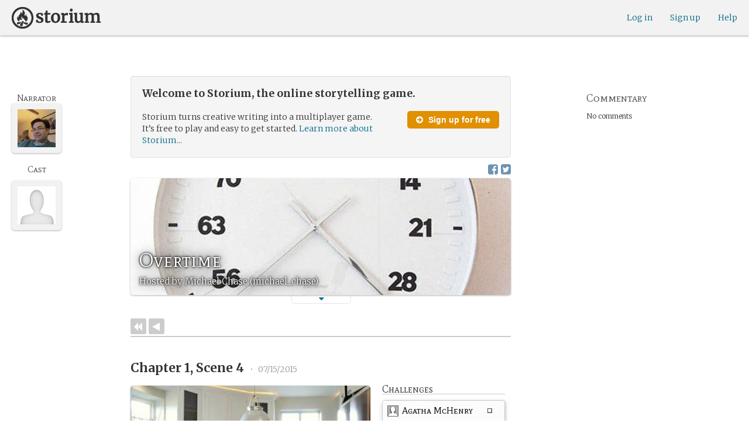

--- FILE ---
content_type: text/html
request_url: https://storium.com/webpack/assets/templates/game/manageGameSettings.9f1ee105cd04b9d9f89e6d387b0dfbb6.html
body_size: 10894
content:

<div class="mb8">
  <table>
    <tr>
      <td class="game-edit-major-width">

        

        <div>
          <div>
            <div class="nu_banner" style="margin:0">
              
              <div class="details">
                <div class="details-content">

                  <div class="host-and-narrator">
                    <div class="host-avatar">
                      <div class="general-avatar-bubble">
                        <img ng-src="{{userInfo.avatarSmall(game.hostUserPid)}}">
                        <div ng-show="userInfo.vacation(game.hostUserPid)" class="bubble-airplane-overlay"><i class="fa fa-plane"></i></div>
                      </div>
                    </div>
                    <div class="host">
                      <strong ng-show="gameplay.gsm.manifests.game.narratorUserPid == gameplay.gsm.manifests.game.hostUserPid">Hosted and <span ng-show="game.isRotatingNarrator">currently</span> narrated by:</strong>
                      <strong ng-hide="gameplay.gsm.manifests.game.narratorUserPid == gameplay.gsm.manifests.game.hostUserPid">Hosted by:</strong>
                      <br>
                      {{userInfo.fullDisplayName(gameplay.gsm.manifests.game.hostUserPid)}}<br>
                      (<span class="{{userInfo.flairClass(gameplay.gsm.manifests.game.hostUserPid) + userInfo.tgDeletedClass(gameplay.gsm.manifests.game.hostUserPid)}}" title="{{userInfo.flairTip(gameplay.gsm.manifests.game.hostUserPid)}}"><a href="{{userInfo.profilePath(gameplay.gsm.manifests.game.hostUserPid)}}">{{userInfo.name(gameplay.gsm.manifests.game.hostUserPid)}}</a></span>)
                    </div>
                    <div ng-if="gameplay.gsm.manifests.game.narratorUserPid != gameplay.gsm.manifests.game.hostUserPid" class="narrator-avatar">
                      <div class="general-avatar-bubble">
                        <img ng-src="{{userInfo.avatarSmall(gameplay.gsm.manifests.game.narratorUserPid)}}">
                        <div ng-show="userInfo.vacation(gameplay.gsm.manifests.game.narratorUserPid)" class="bubble-airplane-overlay"><i class="fa fa-plane"></i></div>
                      </div>
                    </div>
                    <div ng-if="gameplay.gsm.manifests.game.narratorUserPid != gameplay.gsm.manifests.game.hostUserPid" class="narrator">
                      <strong ng-hide="game.isRotatingNarrator">Narrated by:</strong>
                      <strong ng-show="game.isRotatingNarrator">Current narrator:</strong>
                      <br>
                      {{userInfo.fullDisplayName(gameplay.gsm.manifests.game.narratorUserPid)}}<br>
                      (<span class="{{userInfo.flairClass(gameplay.gsm.manifests.game.narratorUserPid) + userInfo.tgDeletedClass(gameplay.gsm.manifests.game.narratorUserPid)}}" title="{{userInfo.flairTip(gameplay.gsm.manifests.game.narratorUserPid)}}"><a href="{{userInfo.profilePath(gameplay.gsm.manifests.game.narratorUserPid)}}">{{userInfo.name(gameplay.gsm.manifests.game.narratorUserPid)}}</a></span>)
                    </div>
                  </div>

                  <p ng-if="game.fWorldName">
                    <strong>Based on the world:</strong>
                    “<a href="/world_redir/{{game.fWorldGamePid}}">{{game.fWorldName}}</a>” by 
                    <span class="{{userInfo.flairClass(game.fWorldCreatedByPid) + userInfo.tgDeletedClass(game.fWorldCreatedByPid)}}" title="{{userInfo.flairTip(game.fWorldCreatedByPid)}}"><a href="{{userInfo.profilePath(game.fWorldCreatedByPid)}}">{{userInfo.name(game.fWorldCreatedByPid)}}</a></span>
                  </p>
                  <p ng-if="game.licenseLimits == 'll_closed' && !game.isStoriumedu" class="nondefault-license" style="margin-bottom: 15px">
                    <strong>World type:</strong> Closed
                    <i class="fa fa-info-circle fa-lg info-tooltip-icon" st-tooltip="The world’s creator requires that no content based on this world be published outside of Storium. Hosts also cannot select a Creative Commons license when starting a game based on this world." tip-is-html="true" tip-placement="right"></i>
                  </p>
                  <p ng-if="game.licenseLimits == 'll_open' && !game.isStoriumedu" style="margin-bottom: 15px">
                    <strong>World type:</strong> Open
                    <i class="fa fa-info-circle fa-lg info-tooltip-icon" st-tooltip="The world’s creator grants players permission to use content based on this world outside of Storium, for non-commercial purposes and with attribution, subject to the terms of the host’s selected game license." tip-is-html="true" tip-placement="right"></i>
                  </p>

                  <div class="attributes-item">
                    <div style="float: right">
                      <button aria-label="Edit description" style="margin-left:0" class="flat-btn small-btn mb1 {{game.description ? 'bg3' : 'bg1'}}" ng-click="wc.editDescription = game.description; $emit('popEditGameDescription')">
                        <i class="fa fa-pencil fa-inverse"></i>
                      </button>
                    </div>
                    <h5>Game Description</h5>
                    <div ng-if="game.description" style="padding: 5px 0">
                      <div ng-bind-html="narratorMarkdown(game.description)"></div>
                    </div>
                  </div>

                  <div class="attributes-grid attributes-grid-editing">
                    <div class="attributes-row">
                      <div class="attributes-item">
                        <div class="attribute-title">Narration style:</div>
                        {{game.v_prettyNarrationStyle}}<br>
                        <button class="flat-btn small-btn mb1 bg3" ng-click="resetNarrationStyleModalDefaults(); $emit('popEditNarrationStyle')" aria-label="Edit narration style">
                          <i class="fa fa-pencil fa-inverse"></i>
                        </button>
                      </div>
                      <div class="attributes-item">
                        <div class="attribute-title">Game style:</div>
                        {{game.v_prettyPlayStyle}}<br>
                        <button class="flat-btn small-btn mb1 bg3" ng-click="wc.editPlayStyle=game.playStyle;$emit('popEditPlayStyle')" aria-label="Edit game style">
                          <i class="fa fa-pencil fa-inverse"></i>
                        </button>
                      </div>
                      <div class="attributes-item">
                        <div class="attribute-title">Collaboration style:</div>
                        {{game.v_prettyCollabStyle}}<br>
                        <button class="flat-btn small-btn mb1 bg3" ng-click="wc.editCollabStyle=game.collabStyle;$emit('popEditCollabStyle')" aria-label="Edit collaboration style">
                          <i class="fa fa-pencil fa-inverse"></i>
                        </button>
                      </div>
                    </div>
                    <div class="attributes-row">
                      <div class="attributes-item">
                        <div class="attribute-title">Visibility:</div>
                        <span ng-if="!game.v_privacyPopData">
                          {{game.v_visibility}}<br>
                        </span>
                        <span ng-if="game.v_privacyPopData">
                          <a href="" named-popover="bannerPrivacyDetailsPopGameManagementPage" named-popover-inject="{game:game}">{{game.v_visibility}}</a><br>
                        </span>
                        <button ng-if="!authUser.is_minor && !game.isStoriumedu" class="flat-btn small-btn mb1 bg3" ng-click="wc.editVisibility=game.visibility;$emit('popEditGameVisibility')" aria-label="Edit visibility">
                          <i class="fa fa-pencil fa-inverse"></i>
                        </button>
                      </div>
                      <div class="attributes-item">
                        <div class="attribute-title">Story format:</div>
                        {{game.v_prettyStorySize}}<br>
                        <button class="flat-btn small-btn mb1 bg3" ng-click="resetStorySizeModalDefaults(); $emit('popEditStorySize')" aria-label="Edit story format">
                          <i class="fa fa-pencil fa-inverse"></i>
                        </button>
                      </div>
                      <div class="attributes-item">
                        <div class="attribute-title">Speed:</div>
                        {{game.v_speed_short}}<br>
                        <button class="flat-btn small-btn mb1 bg3" ng-click="wc.editSpeedIntStr=(game.speedInt+'');$emit('popEditGameSpeed')" aria-label="Edit speed">
                          <i class="fa fa-pencil fa-inverse"></i>
                        </button>
                      </div>
                    </div>
                  </div>

                  <div ng-hide="game.isStoriumedu" class="attributes-item">
                    <div style="float: right">
                      <button aria-label="Edit license" style="margin-left:0" class="flat-btn small-btn mb1 bg3" ng-click="wc.editLicense=game.license;$emit('popEditLicense')">
                        <i class="fa fa-pencil fa-inverse"></i>
                      </button>
                    </div>
                    <h5 style="display: inline-block">License:</h5>
                    <a href="{{helpers.licenses[game.license].url}}">{{helpers.licenses[game.license].name}}</a>
                    <em class="nowrap">(cannot be changed after game begins)</em>
                  </div>

                  <div class="attributes-item">
                    <div style="float: right">
                      <button aria-label="Edit host rules" style="margin-left:0" class="flat-btn small-btn mb1 bg3" ng-click="wc.editHostRules=game.hostRules;$emit('popEditHostRules')">
                        <i class="fa fa-pencil fa-inverse"></i>
                      </button>
                    </div>
                    <h5>Host’s Rules <span class="no-bold" ng-hide="game.hostRules">(optional)</span></h5>
                    <div ng-if="game.hostRules" ng-bind-html="narratorMarkdown(game.hostRules)"></div>
                  </div>

                  <div class="attributes-item">
                    <div style="float: right">
                      <button aria-label="Edit info for invitees and applicants" style="margin-left:0" class="flat-btn small-btn mb1 bg3" ng-click="wc.editInviteeInfo=game.inviteeInfo;$emit('popEditInviteeInfo')">
                        <i class="fa fa-pencil fa-inverse"></i>
                      </button>
                    </div>
                    <h5>Info for invitees<span ng-show="!authUser.is_minor">  and applicants</span> <span ng-hide="game.inviteeInfo" class="no-bold">(optional)</span></h5>
                    <div ng-if="game.inviteeInfo" ng-bind-html="narratorMarkdown(game.inviteeInfo)"></div>
                  </div>

                  <div ng-if="!authUser.is_minor && !game.isStoriumedu" class="attributes-item">
                    <div style="float: right">
                      <button aria-label="Edit target number of characters" style="margin-left:0" class="flat-btn small-btn mb1 bg3" ng-click="wc.editTargetNumChars=game.targetNumChars;$emit('popEditTargetNumChars')">
                        <i class="fa fa-pencil fa-inverse"></i>
                      </button>
                    </div>
                    <div ng-if="game.targetNumChars">
                      <h5>Target number of characters: <span class="no-bold">{{game.targetNumChars}}</span></h5>
                    </div>
                    <div ng-if="!game.targetNumChars">
                      <h5>Target number of characters <span class="no-bold">(optional)</span></h5>
                    </div>
                  </div>

                  <div class="attributes-item">
                    <div style="float: right">
                      <button aria-label="Edit card settings" style="margin-left:0" class="flat-btn small-btn mb1 bg3" ng-click="resetCardConfigModalDefaults(); $emit('popEditCardConfig')">
                        <i class="fa fa-pencil fa-inverse"></i>
                      </button>
                    </div>
                    <h5>Card settings:
                      <span class="no-bold" ng-show="game.v_hostEditorCardConfig.namedConfig == 'cardConfigDefault'">Standard</span>
                      <span class="no-bold" ng-show="game.v_hostEditorCardConfig.namedConfig == 'cardConfigHeroic'">Heroic</span>
                      <span class="no-bold" ng-show="game.v_hostEditorCardConfig.namedConfig == 'cardConfigGritty'">Gritty</span>
                      <span class="no-bold" ng-show="game.v_hostEditorCardConfig.namedConfig == 'cardConfigCustom'">Custom</span>
                    </h5>
                  </div>

                  <div class="attributes-item">
                    <div style="float: right">
                      <button aria-label="Edit word limits" style="margin-left:0" class="flat-btn small-btn mb1 bg3" ng-click="$emit('popEditWordLimits')">
                        <i class="fa fa-pencil fa-inverse"></i>
                      </button>
                    </div>
                    <h5 style="display: inline-block">Word limits:</h5>
                    <span ng-if="game.narratorWordLimit == 'default'">
                      Default
                      
                    </span>
                    <span ng-if="game.narratorWordLimit == 'unlimited'">None</span>
                    <span ng-if="game.narratorWordLimit !== 'unlimited' && game.narratorWordLimit !== 'default'">
                      Custom
                      ({{game.playerWordLimit}} / {{game.narratorWordLimit}})
                    </span>
                  </div>

                  <div ng-if="!authUser.is_minor && !game.isStoriumedu" class="attributes-item">
                    <div style="float: right">
                      <button aria-label="Edit triggers" style="margin-left:0" class="flat-btn small-btn mb1 bg3" ng-click="wc.editTriggers=game.triggers;$emit('popEditTriggers')">
                        <i class="fa fa-pencil fa-inverse"></i>
                      </button>
                    </div>
                    <h5>Triggers <span ng-hide="game.triggers" class="no-bold">(optional)</span></h5>
                    <div ng-if="game.triggers" ng-bind-html="narratorMarkdown(game.triggers)"></div>
                  </div>

                  <div ng-if="game.isStoriumedu" class="attributes-item">
                    <div style="float: right">
                      <button aria-label="Edit image upload setting" style="margin-left:0" class="flat-btn small-btn mb1 bg3" ng-click="wc.editNoMoveImages=(game.noMoveImages ? 'yay' : 'nay');$emit('popEditNoMoveImages')">
                        <i class="fa fa-pencil fa-inverse"></i>
                      </button>
                    </div>
                    <h5 style="display: inline-block">Allow players to upload images when making moves:</h5>
                    <span ng-show="!game.noMoveImages">Yes</span>
                    <span ng-show="!!game.noMoveImages">No</span>
                  </div>


                  <p ng-if="game.v_numScenes > 0"><em>This game started {{helpers.calendarDisplayTime(game.v_publicStartedAt)}}
                    and has
                    {{game.numWords | number}} words,
                    {{game.v_numScenes}} scene<span ng-if="game.v_numScenes!=1">s</span>,
                    {{game.v_numMoves}} move<span ng-if="game.v_numMoves!=1">s</span>,
                    and {{game.v_numComments}} comment<span ng-if="game.v_numComments!=1">s</span>.
                  </em></p>

                  <div ng-if="!game.isStoriumedu">
                    <nsfw-status-two></nsfw-status-two>
                  </div>

                  <div ng-if="game.attributionText || game.attributionUrl">
                    <div class="attribution">
                      <div ng-if="game.attributionUrl">
                        <div ng-if="game.attributionText">
                          image source: <a target="_new" rel="nofollow" ng-href="{{game.attributionUrl}}">{{game.attributionText}}</a>
                        </div>
                        <div ng-if="!game.attributionText">
                          <a target="_new" rel="nofollow" ng-href="{{game.attributionUrl}}">image source</a>
                        </div>
                      </div>
                      <div ng-if="!game.attributionUrl">
                        image source: {{game.attributionText}}
                      </div>
                    </div>
                  </div>

                  <inline-modal open-on="popEditGameDescription" close-on="justCloseIt" suppress-close-on-bg-click="true">
                    <div class="ng-modal-header">
                      <h2>Customize game description</h2>
                    </div>
                    
                    <p>Your game’s description is a brief synopsis of the story and setting that you have in mind. Think of it like the writing on the inside flap of a book: a “pitch” that helps players and readers get a sense for what they’re getting into.</p>
                    <p><textarea debounce-model="wc.editDescription" style="width:400px; height:150px" autofocus=""></textarea></p>
                    <div class="ng-modal-footer">
                      <button btn-group="gameAttrModal.cancel" class="flat-btn bg3" ng-click="$emit('justCloseIt')">Cancel</button>
                      <button btn-group="gameAttrModal.save" class="flat-btn bg1" ng-click="updateGameAttribute('description',wc.editDescription)">Save</button>
                    </div>
                  </inline-modal>

                  <inline-modal open-on="popEditHostRules" close-on="justCloseIt" suppress-close-on-bg-click="true">
                    <div class="ng-modal-header">
                      <h2>Edit host’s rules</h2>
                    </div>
                    <p>This is a place to list any specific rules, guidelines, or preferences that you would like players to follow in this game. For example, you might have a preferred writing style (e.g. first- vs. third-person), or you might want players to use cards in a certain way. It’s up to you!</p>
                    <p><textarea debounce-model="wc.editHostRules" style="width:400px; height:150px" autofocus=""></textarea></p>
                    <div class="ng-modal-footer">
                      <button btn-group="gameAttrModal.cancel" class="flat-btn bg3" ng-click="$emit('justCloseIt')">Cancel</button>
                      <button btn-group="gameAttrModal.save" class="flat-btn bg1" ng-click="updateGameAttribute('hostRules',wc.editHostRules)">Save</button>
                    </div>
                  </inline-modal>

                  <inline-modal open-on="popEditInviteeInfo" close-on="justCloseIt" suppress-close-on-bg-click="true">
                    <div class="ng-modal-header">
                      <h2>Edit info for invitees<span ng-show="!authUser.is_minor">  and applicants</span></h2>
                    </div>
                    <p>This is a place to provide guidance to users who are creating and submitting characters for this game. Let them know what you’re looking for, as well as things they should avoid. The more specific you can be, the easier time everyone will have getting the game off the ground!</p>
                    <p><textarea debounce-model="wc.editInviteeInfo" style="width:400px; height:150px" autofocus=""></textarea></p>
                    <div class="ng-modal-footer">
                      <button btn-group="gameAttrModal.cancel" class="flat-btn bg3" ng-click="$emit('justCloseIt')">Cancel</button>
                      <button btn-group="gameAttrModal.save" class="flat-btn bg1" ng-click="updateGameAttribute('inviteeInfo',wc.editInviteeInfo)">Save</button>
                    </div>
                  </inline-modal>

                  <inline-modal open-on="popEditTargetNumChars" close-on="justCloseIt" suppress-close-on-bg-click="true">
                    <div class="ng-modal-header">
                      <h2>Edit target number of characters</h2>
                    </div>
                    <p>This tells invitees<span ng-show="!authUser.is_minor">  and applicants</span> how many characters
                    you’re aiming for in your game. If you
                    turn on Open Lobby<span ng-hide="game.isStoriumedu"> or Open Submissions</span>, this number will be shown to
                    players who are checking out your game, along with the
                    current number of submitted and approved characters.</p>
                    <p ng-show="!valueIsEmptyOrPosInteger(wc.editTargetNumChars)" style="color: #C00">Please enter a positive number or leave blank</p>
                    <p ng-show="valueExceedsFreePLayerLimit(wc.editTargetNumChars)" style="color: #C00">As a free Storium player, your games are limited to a total of eight character slots. Please enter a lower number, or consider becoming a Storium Member!</p>
                    <p>How many characters would you like to have in your game? &nbsp; <input debounce-model="wc.editTargetNumChars" debounce-faster="true" style="width:50px" autofocus=""></p>
                    <div class="ng-modal-footer">
                      <button btn-group="gameAttrModal.cancel" class="flat-btn bg3" ng-click="$emit('justCloseIt')">Cancel</button>
                      <button btn-group="gameAttrModal.save" class="flat-btn bg1" btn-group-disabled="(!valueIsEmptyOrPosInteger(wc.editTargetNumChars) || valueExceedsFreePLayerLimit(wc.editTargetNumChars))" ng-click="updateGameAttribute('targetNumChars',wc.editTargetNumChars)">Save</button>
                    </div>
                  </inline-modal>

                  <inline-modal open-on="popEditTriggers" close-on="justCloseIt" suppress-close-on-bg-click="true">
                    <div class="ng-modal-header">
                      <h2>Edit triggers</h2>
                    </div>
                    <p>Triggers are a thoughtful and increasingly popular way to give people a “heads-up” that your game may contain subject matter that is troubling or objectionable to certain people. Simply list any possible triggering subject matter here as free text (e.g. “Graphic violence, language”).</p>
                    <p><textarea debounce-model="wc.editTriggers" style="width:400px; height:150px" autofocus=""></textarea></p>
                    <div class="ng-modal-footer">
                      <button btn-group="gameAttrModal.cancel" class="flat-btn bg3" ng-click="$emit('justCloseIt')">Cancel</button>
                      <button btn-group="gameAttrModal.save" class="flat-btn bg1" ng-click="updateGameAttribute('triggers',wc.editTriggers)">Save</button>
                    </div>
                  </inline-modal>

                  <inline-modal open-on="popEditLicense" close-on="justCloseIt" suppress-close-on-bg-click="true">
                    <div class="ng-modal-header">
                      <h2>Edit license</h2>
                    </div>
                    <alert type="info" ng-if="!canChangeLicense">
                      You can’t change your choice of license once the game has begun.
                      If all of your game’s participants agree to a change to a different license, you can contact
                      us at <a href="mailto:support@storium.com">support@storium.com</a>
                      and we will assist in making an exception.
                    </alert>

                    <p>Storium provides you with a choice of three licenses for your game, each of which stipulates different reuse and deletion rights to you and your fellow players.</p>
                    <div class="mb4"></div>
                    <div ng-repeat="license in helpers.licenseOrder">
                      <label for="lic_{{license}}" class="radio" style="padding-bottom: 6px">
                        <input class="checkbox-align-fix" type="radio" name="lic" value="{{license}}" id="lic_{{license}}" ng-model="wc.editLicense" ng-disabled="!gameplay.gsm.canChangeLicense(false,license)">
                        <strong>{{helpers.licenses[license].name}} <span ng-show="helpers.defaultLicense == license" class="lighter-text">(default)</span></strong><br>
                        <div ng-if="canChangeLicense && !gameplay.gsm.canChangeLicense(false,license)">
                          
                          <alert type="info">You can’t select this license because the world on which this game is based (“{{game.fWorldName}}”) is a “Closed” world. The world’s creator requires that no content based on this world be published outside of Storium.</alert>
                        </div>
                        {{helpers.licenses[license].description}}<br>
                        <a href="{{helpers.licenses[license].url}}" target="_blank">Read more</a>
                      </label>
                    </div>
                    <div class="ng-modal-footer">
                      <button btn-group="gameAttrModal.cancel" class="flat-btn bg3" ng-click="$emit('justCloseIt')">Cancel</button>
                      <button btn-group="gameAttrModal.save" class="flat-btn bg1" ng-click="updateGameAttribute('license',wc.editLicense)" btn-group-disabled="!canChangeLicense">Save</button>
                    </div>
                  </inline-modal>

                  <inline-modal open-on="popEditNarrationStyle" close-on="justCloseIt" suppress-close-on-bg-click="true">
                    <div class="ng-modal-header">
                      <h2>Change narration style<h2>
                    </h2></h2></div>
                    <div ng-include="globalAssetPathHack['templates/game/narrationStyleChoice.html']"></div>
                    <div class="ng-modal-footer">
                      <div class="modal-footer-tip">
                        <i class="fa fa-info-circle fa-lg" style="padding-right: 6px"></i>Learn about: <a href="/help/starting-a-game#narration-styles" target="_how-to-play">narration styles</a>
                      </div>
                      <button class="flat-btn bg3" ng-click="$emit('justCloseIt')">Cancel</button>
                      <button class="flat-btn bg1" btn-group="gameAttrModal.save" btn-group-disabled="freemiumGame && (wc.nstyle != 'single' || !game.isRotatingNarrator)" ng-click="changeNarrationStyle()">Confirm</button>
                    </div>
                  </inline-modal>

                  <inline-modal open-on="popEditPlayStyle" close-on="justCloseIt" suppress-close-on-bg-click="true">
                    <div class="ng-modal-header">
                      <h2>Change game style<h2>
                    </h2></h2></div>
                    <p>Storium blends gameplay with creative writing in a unique way, but not every group likes to play with the same blend. Game style gives you an easy way to communicate to players which way your game leans.</p>
                    <p>
                      <label for="ps_playing" class="radio" style="padding-bottom: 6px">
                        <input class="checkbox-align-fix" type="radio" name="ps" value="playing" id="ps_playing" ng-model="wc.editPlayStyle">
                        <strong>Focus on play</strong>: gameplay elements like cards and challenges are more important than plot, character development, and writing style.
                      </label>
                      <label for="ps_standard" class="radio" style="padding-bottom: 6px">
                        <input class="checkbox-align-fix" type="radio" name="ps" value="standard" id="ps_standard" ng-model="wc.editPlayStyle">
                        <strong>Standard</strong> (default): gameplay and writing are equally in focus.
                      </label>
                      <label for="ps_writing" class="radio" style="padding-bottom: 6px">
                        <input class="checkbox-align-fix" type="radio" name="ps" value="writing" id="ps_writing" ng-model="wc.editPlayStyle">
                        <strong>Focus on writing</strong>: plot, character development, and writing style are more important than gameplay elements like cards and challenges.
                      </label>
                      <label for="ps_custom" class="radio" style="padding-bottom: 6px">
                        <input class="checkbox-align-fix" type="radio" name="ps" value="custom" id="ps_custom" ng-model="wc.editPlayStyle">
                        <strong>Custom</strong>: the group will decide on their own game style, or the host will specify one under “Host’s rules.”
                      </label>
                    </p>
                    <div class="ng-modal-footer">
                      <button btn-group="gameAttrModal.cancel" class="flat-btn bg3" ng-click="$emit('justCloseIt')">Cancel</button>
                      <button btn-group="gameAttrModal.save" class="flat-btn bg1" ng-click="updateGameAttribute('playStyle',wc.editPlayStyle)">Save</button>
                    </div>
                  </inline-modal>

                  <inline-modal open-on="popEditCollabStyle" close-on="justCloseIt" suppress-close-on-bg-click="true">
                    <div class="ng-modal-header">
                      <h2>Change collaboration style<h2>
                    </h2></h2></div>
                    <p>Different Storium hosts, narrators, and players may have different preferences about how to collaborate in their storytelling. Collaboration style gives you an easy way to communicate to players which approach your game will use.</p>
                    <p>
                      <label for="collab_style_limited" class="radio" style="padding-bottom: 6px">
                        <input class="checkbox-align-fix" type="radio" name="cs" value="limited" id="collab_style_limited" ng-model="wc.editCollabStyle">
                        <strong>Limited</strong>: players should only write about their own characters’ actions.
                      </label>
                      <label for="collab_style_standard" class="radio" style="padding-bottom: 6px">
                        <input class="checkbox-align-fix" type="radio" name="cs" value="standard" id="collab_style_standard" ng-model="wc.editCollabStyle">
                        <strong>Standard</strong> (default): players should only write about their own characters’ actions, but can write about other people’s characters with permission.
                      </label>
                      <label for="collab_style_flexible" class="radio" style="padding-bottom: 6px">
                        <input class="checkbox-align-fix" type="radio" name="cs" value="flexible" id="collab_style_flexible" ng-model="wc.editCollabStyle">
                        <strong>Flexible</strong>: players are invited to write about any characters in the story (including those controlled by the narrator), if the situation merits.
                      </label>
                      <label for="collab_style_custom" class="radio" style="padding-bottom: 6px">
                        <input class="checkbox-align-fix" type="radio" name="cs" value="custom" id="collab_style_custom" ng-model="wc.editCollabStyle">
                        <strong>Custom</strong>: the group will decide their own collaboration style, or the host will specify one under “Host’s rules.”
                      </label>
                    </p>
                    <div class="ng-modal-footer">
                      <button btn-group="gameAttrModal.cancel" class="flat-btn bg3" ng-click="$emit('justCloseIt')">Cancel</button>
                      <button btn-group="gameAttrModal.save" class="flat-btn bg1" ng-click="updateGameAttribute('collabStyle',wc.editCollabStyle)">Save</button>
                    </div>
                  </inline-modal>


                  <inline-modal open-on="popEditGameSpeed" close-on="justCloseIt" suppress-close-on-bg-click="true">
                    <div class="ng-modal-header">
                      <h2>Edit game speed</h2>
                    </div>
                    <p>This is the speed at which you and your players are expected to play. If
                    anyone falls behind the system will politely nudge them via email.</p>
                    <p>If you don’t want Storium to send nudge emails, just select “Casual” or “Hardcore”. (We 
                    don’t recommend this, because the nudge emails help keep games moving forward 
                    in the face of life’s daily distractions.)
                    </p><div class="mb6"></div>
                    <form class="form-inline">
                      <p>
                        <strong>Speed:</strong>
                        <select ng-model="wc.editSpeedIntStr" style="width: 300px">
                          <option value="1">Casual (no expectations)</option>
                          <option value="2">Slow (at least 1 move per player weekly)</option>
                          <option value="3">Normal (2-3 moves per player weekly)</option>
                          <option value="4">Daily (1 move per player daily)</option>
                          <option value="5">Fast (multiple moves per player daily)</option>
                          <option value="6">Hardcore (as fast as you can go!)</option>
                        </select>
                      </p>
                    </form>
                    <div class="ng-modal-footer">
                      <button btn-group="gameAttrModal.cancel" class="flat-btn bg3" ng-click="$emit('justCloseIt')">Cancel</button>
                      <button btn-group="gameAttrModal.save" class="flat-btn bg1" ng-click="updateGameAttribute('speedInt',wc.editSpeedIntStr)">Save</button>
                    </div>
                  <p></p></inline-modal>

                  <inline-modal open-on="popEditGameVisibility" close-on="justCloseIt" suppress-close-on-bg-click="true">
                    <div class="ng-modal-header">
                      <h2>Change your game’s visibility</h2>
                    </div>
                    <p>
      <label for="vis_public" class="radio" style="padding-bottom: 6px">
        <input class="checkbox-align-fix" type="radio" name="visibility" value="gv_public" id="vis_public" ng-model="wc.editVisibility">
        Public (gameplay and commentary are visible to everyone)
      </label>
      <label for="vis_private_comments" class="radio" style="padding-bottom: 6px">
        <input class="checkbox-align-fix" type="radio" name="visibility" value="gv_mixed" id="vis_private_comments" ng-model="wc.editVisibility">
        Public with private commentary (only players can see commentary)
      </label>
      <label for="vis_private" class="radio" style="padding-bottom: 6px">
        <input class="checkbox-align-fix" type="radio" name="visibility" value="gv_private" id="vis_private" ng-disabled="game.v_hasOpenLobby || game.v_hasOpenInvites" ng-model="wc.editVisibility">
        <span ng-class="{'lighter-text':(game.v_hasOpenInvites || game.v_hasOpenLobby)}">Private (game is visible only to players)</span>
        <strong ng-if="game.v_hasOpenInvites" style="margin-left:17px"><br>To use this setting, you must first turn off Open Submissions.</strong>
        <strong ng-if="game.v_hasOpenLobby" style="margin-left:17px"><br>To use this setting, you must first turn off Open Lobby.</strong>
      </label>
      <label for="vis_host_friends" class="radio" style="padding-bottom: 6px">
        <input class="checkbox-align-fix" type="radio" name="visibility" value="gv_host_friends" id="vis_host_friends" ng-disabled="game.v_hasOpenLobby || game.v_hasOpenInvites" ng-model="wc.editVisibility">
        <span ng-class="{'lighter-text':(game.v_hasOpenInvites || game.v_hasOpenLobby)}">Host’s friends (game is visible only to players and to friends of the host; commentary is visible only to players.)</span>
        <strong ng-if="game.v_hasOpenInvites" style="margin-left:17px"><br>To use this setting, you must first turn off Open Submissions.</strong>
        <strong ng-if="game.v_hasOpenLobby" style="margin-left:17px"><br>To use this setting, you must first turn off Open Lobby.</strong>
      </label>
      <label for="vis_authed" class="radio" style="padding-bottom: 6px">
        <input class="checkbox-align-fix" type="radio" name="visibility" value="gv_authed" id="vis_authed" ng-model="wc.editVisibility">
        Storium users only (your game’s name, banner and description are visible to everyone, but your game’s content is only visible to users who are signed into Storium, and only players can see commentary.)
      </label>
                    </p>
                    <div class="ng-modal-footer">
                      <button btn-group="gameAttrModal.cancel" class="flat-btn bg3" ng-click="$emit('justCloseIt')">Cancel</button>
                      <button btn-group="gameAttrModal.save" class="flat-btn bg1" ng-click="updateGameAttribute('visibility',wc.editVisibility)">Save</button>
                    </div>
                  </inline-modal>

                  <inline-modal open-on="popEditStorySize" close-on="justCloseIt" suppress-close-on-bg-click="true">
                    <div class="ng-modal-header">
                      <h2>Change story format<h2>
                    </h2></h2></div>
                    <alert ng-if="freemiumGame && !lockedToNonpaced && game.storySize == 'short'" type="info">
                    
                      You can’t change this game setting without being a Storium member.
                      <a href="/membership?f=mfc7&game_pid={{game.gamePid}}">Become a member now!</a>
                    </alert>
                    <alert ng-if="freemiumGame && !lockedToNonpaced && game.storySize != 'short'" type="info">
                    
                      Since you aren’t a Storium member, you can change this setting to “Short Story” but you won’t be able to change it back.
                      Become a member to remove this limitation.
                      <a href="/membership?f=mfc7&game_pid={{game.gamePid}}">Become a member now!</a>
                    </alert>
                    <alert ng-if="lockedToNonpaced" type="info">
                      Since this game is already underway, you can no longer
                      turn on the story format feature.
                    </alert>
                    <alert ng-if="!freemiumGame && showChangingStorySizeInfo" type="info">
                      <p>Even though this game is already underway, you can
                      still change from one format to another. Any
                      published scenes will remain in their current act,
                      but new scenes and acts will behave according to the
                      new format.</p>
                      <p>If you choose to turn off the story format feature,
                      all current acts will be converted to chapters, and
                      you will be unable to undo this decision.</p>
                      <div class="mb4"></div>
                    </alert>
                    <div class="mb2"></div>
                    <div ng-style="{color:(sizeRadiosEnabled ? 'inherit' : '#999')}">
                      <label for="size-short" class="radio" style="padding-bottom: 6px">
                        <input type="radio" id="size-short" name="size-short" value="short" ng-model="wc.storySize" ng-disabled="!sizeRadiosEnabled">
                        <strong>Short Story:</strong> a great choice for
                        telling a quick story, or for first-time players.<br>
                        <em>(2 / 3 / 1 scenes)</em>
                      </label>
                      <label for="size-standard" class="radio" style="padding-bottom: 6px">
                        <input type="radio" id="size-standard" name="size-standard" value="standard" ng-model="wc.storySize" ng-disabled="!sizeRadiosEnabled || freemiumGame">
                        <strong>Novella:</strong> choose this setting for 
                        a story of typical length. <em>(3 / 6 / 3 scenes)</em>
                      </label>
                      <label for="size-epic" class="radio" style="padding-bottom: 6px">
                        <input type="radio" id="size-epic" name="size-epic" value="epic" ng-model="wc.storySize" ng-disabled="!sizeRadiosEnabled || freemiumGame">
                        <strong>Epic:</strong> a big story with big consequences. Recommended for people you’ve played with before. <em>(4 / 8 / 4 scenes</em>)
                      </label>
                      <label for="size-custom" class="radio" style="padding-bottom: 6px">
                        <input type="radio" id="size-custom" name="size-custom" value="custom" ng-model="wc.storySize" ng-disabled="!sizeRadiosEnabled || freemiumGame">
                        <strong>Custom:</strong> choose your own number of scenes per Act.<br>
                        <span class="form-inline">
                        Act &#8544;: <input type="number" size="3" style="width: 60px" min="1" max="100" ng-model="wc.customSizeActI" ng-disabled="!sizeRadiosEnabled || wc.storySize != 'custom'">
                        Act &#8545;: <input type="number" size="3" style="width: 60px" min="1" max="100" ng-model="wc.customSizeActII" ng-disabled="!sizeRadiosEnabled || wc.storySize != 'custom'">
                        Act &#8546;: <input type="number" size="3" style="width: 60px" min="1" max="100" ng-model="wc.customSizeActIII" ng-disabled="!sizeRadiosEnabled || wc.storySize != 'custom'">
                        </span>
                      </label>
                    </div>
                    <div>
                      <label for="size-none" class="radio">
                        <input type="radio" id="size-none" name="size-none" value="none" ng-model="wc.storySize" ng-disabled="freemiumGame">
                        <strong>None:</strong> choose this setting to disable all of Storium’s tools and tips for three-act structure storytelling.<br>
                      </label>
                    </div>

                    <div class="ng-modal-footer">
                      <div class="modal-footer-tip">
                        <i class="fa fa-info-circle fa-lg" style="padding-right: 6px"></i>Learn about: <a href="/help/starting-a-game#story-formats" target="_how-to-play">story formats</a>
                      </div>
                      <button class="flat-btn bg3" ng-click="$emit('justCloseIt')">Cancel</button>
                      <button class="flat-btn bg1" btn-group="gameAttrModal.save" btn-group-disabled="(freemiumGame && (wc.storySize != 'short' || game.storySize == 'short')) || lockedToNonpaced" ng-click="changeStorySize()">Confirm</button>
                    </div>
                  </inline-modal>

                  <inline-modal open-on="popRemoveStorySizeConfirmation" close-on="justCloseIt">
                    <div class="ng-modal-header">
                      <h2>Are you sure?<h2>
                    </h2></h2></div>
                    <p>Because this game is already in progress, switching to no story format will convert all
                    current acts into chapters and remove the progress bar from the game. <strong>This cannot be undone!</strong></p>
                    <p>Are you <strong>sure</strong> you wish to permanently switch from a three-act structure to an open-ended, chapter-based game?</p>
                    <div class="ng-modal-footer">
                      <button class="flat-btn bg3" ng-click="$emit('justCloseIt')">Cancel</button>
                      <button class="flat-btn bg1" ng-click="changeStorySize(true)">Confirm</button>
                    </div>
                  </inline-modal>

                  <inline-modal open-on="popEditCardConfig" close-on="justCloseIt" suppress-close-on-bg-click="true">
                    
                    <div class="ng-modal-header">
                      <h2>Card settings<h2>
                    </h2></h2></div>

                    <div class="handy-flex-row">
                      <div class="flex-collapsy">
                        <select ng-model="wc.cardConfig.namedConfig" style="width: 200px; margin-right: 10px">
                          <option value="cardConfigDefault">Standard (default)</option>
                          <option value="cardConfigHeroic">Heroic</option>
                          <option value="cardConfigGritty">Gritty</option>
                          <option value="cardConfigCustom">Custom</option>
                        </select>
                      </div>
                      <div class="flex-expandy">
                        <div ng-show="wc.cardConfig.namedConfig == 'cardConfigDefault'">
                          <p>The Standard setting provides the best
                          storytelling balance, encouraging interesting stories
                          in which the characters must struggle in order to
                          succeed.</p>
                        </div>
                        <div ng-show="wc.cardConfig.namedConfig == 'cardConfigHeroic'">
                          <p>The Heroic card setting encourages stories in
                          which the characters are unusually capable of overcoming
                          the problems they face.</p>
                        </div>
                        <div ng-show="wc.cardConfig.namedConfig == 'cardConfigGritty'">
                          <p>The Gritty card setting encourages stories in
                          which the characters face difficult odds or 
                          situations that may be beyond their capabilities.</p>
                        </div>
                        <div ng-show="wc.cardConfig.namedConfig == 'cardConfigCustom'">
                          <p>You can specify your own card settings below. Be
                          advised that it’s very easy to choose settings that
                          unbalance your gameplay.</p>
                        </div>
                      </div>
                    </div>

                    <div class="mb4"></div>

                    <div ng-if="wc.cardConfig.namedConfig == 'cardConfigDefault'">
                      <ul style="margin-left: 16px">
                        <li>Cards playable per character per scene: 3</li>
                        <li>Strength cards per character: 2</li>
                        <li>Wild strength cards per character: 2</li>
                        <li>Weakness cards per character: 2</li>
                        <li>Wild weakness cards per character: 2</li>
                      </ul>
                    </div>
                    <div ng-if="wc.cardConfig.namedConfig == 'cardConfigHeroic'">
                      <ul style="margin-left: 16px">
                        <li>Cards playable per character per scene: 3</li>
                        <li>Strength cards per character: 2</li>
                        <li>Wild strength cards per character: <strong>3 (boosted)</strong></li>
                        <li>Weakness cards per character: <strong>1 (reduced)</strong></li>
                        <li>Wild weakness cards per character: 2</li>
                      </ul>
                    </div>
                    <div ng-if="wc.cardConfig.namedConfig == 'cardConfigGritty'">
                      <ul style="margin-left: 16px">
                        <li>Cards playable per character per scene: 3</li>
                        <li>Strength cards per character: <strong>1 (reduced)</strong></li>
                        <li>Wild strength cards per character: 2</li>
                        <li>Weakness cards per character: 2</li>
                        <li>Wild weakness cards per character: <strong>3 (boosted)</strong></li>
                      </ul>
                    </div>

                    <div ng-if="wc.cardConfig.namedConfig == 'cardConfigCustom'">
                      <div class="form-inline">
                        <p>
                          <span style="display: inline-block; width: 285px">Cards playable per character per scene:</span>
                          <input type="number" name="maxCardPlays" style="width: 35px" ng-model="wc.cardConfig.maxCardPlays" min="1" max="10"> (1-10)
                        </p>
                        <p>
                          <span style="display: inline-block; width: 285px">Strength cards per character:</span>
                          <input type="number" name="numStr" style="width: 35px" ng-model="wc.cardConfig.numStr" min="1" max="5"> (1-5)
                        </p>
                        <p>
                          <span style="display: inline-block; width: 285px">Wild strength cards per character:</span>
                          <input type="number" name="numWildStr" style="width: 35px" ng-model="wc.cardConfig.numWildStr" min="1" max="5"> (1-5)
                        </p>
                        <p>
                          <span style="display: inline-block; width: 285px">Weakness cards per character:</span>
                          <input type="number" name="numWk" style="width: 35px" ng-model="wc.cardConfig.numWk" min="1" max="5"> (1-5)
                        </p>
                        <p>
                          <span style="display: inline-block; width: 285px">Wild weakness cards per character:</span>
                          <input type="number" name="numWildWk" style="width: 35px" ng-model="wc.cardConfig.numWildWk" min="1" max="5"> (1-5)
                        </p>
                      </div>
                    </div>

                    <div class="mb4"></div>
                    <p ng-if="gameplay.gsm.isStarted('updatedCardConfig')">
                    <strong>Note:</strong> because the game has already begun,
                    changes to these settings will not take effect until the
                    beginning of the next scene.
                    </p>

                    <div class="ng-modal-footer">
                      <div class="modal-footer-tip">
                        <i class="fa fa-info-circle fa-lg" style="padding-right: 6px"></i>Learn about: <a href="/help/starting-a-game#other-game-settings" target="_how-to-play">card settings</a>
                      </div>
                      <button class="flat-btn bg3" ng-click="$emit('justCloseIt')">Cancel</button>
                      <button class="flat-btn bg1" btn-group="gameAttrModal.save" btn-group-disabled="!gameplay.gsm.validateCardConfig(wc.cardConfig)" ng-click="changeCardConfig()">Confirm</button>
                    </div>
                  </inline-modal>

                  <inline-modal open-on="popEditWordLimits" close-on="justCloseIt" suppress-close-on-bg-click="true">
                    <div ng-controller="editWordLimitsModalCtrl">
                      <div class="ng-modal-header">
                        <h2>Change your game’s word limits</h2>
                      </div>
                      <p>These limits define how many words players are allowed to write per move.
                      There is also a separate limit on the number of words for narrator scene
                      text.</p>
                      <p>Limits are helpful because they keep the game balanced and prevent one
                      player from overwhelming the others. We recommend keeping the default, but
                      the actual limits are up to you.</p>
                      <form><p>
                        </p><div class="radio">
                          <label for="defaultOrCustom_default">
                            <input class="radio-align-fix2" type="radio" name="defaultOrCustom" value="default" id="defaultOrCustom_default" ng-model="defaultOrCustom">
                            Default: {{defaultPlayerWordLimit}} words per move for players, {{defaultNarratorWorldLimit}} words per move for narrators
                          </label>
                        </div>
                        <div class="radio">
                          <label for="defaultOrCustom_custom">
                            <input class="radio-align-fix2" type="radio" name="defaultOrCustom_custom" value="custom" id="defaultOrCustom_custom" ng-model="defaultOrCustom">
                            Custom:
                          </label>
                          <div class="form-inline">
                            <input type="text" style="width: 40px; margin-bottom: 5px" ng-model="numericPlayerLimit"> words per move for players <br>
                            <input type="text" style="width: 40px; margin-bottom: 10px" ng-model="numericNarratorLimit"> words per move for narrators
                          </div>
                        </div>
                        <div class="radio">
                          <label for="defaultOrCustom_unlimited">
                            <input class="radio-align-fix2" type="radio" name="defaultOrCustom" value="unlimited" id="defaultOrCustom_unlimited" ng-model="defaultOrCustom">
                            No word limits
                          </label>
                        </div>
                      <p></p></form>
                      <div class="ng-modal-footer">
                        <button btn-group="gameAttrModal.cancel" class="flat-btn bg3" ng-click="$emit('justCloseIt')">Cancel</button>
                        <button btn-group="gameAttrModal.save" class="flat-btn bg1" ng-click="savePrefs()">Save</button>
                      </div>
                    </div>
                  </inline-modal>

                  <inline-modal open-on="popEditNoMoveImages" close-on="justCloseIt" suppress-close-on-bg-click="true">
                    <div class="ng-modal-header">
                      <h2>Allow players to upload images when making moves?</h2>
                    </div>
                    <div class="mb6"></div>
                    <form class="form-inline">
                      <p>
                        <strong>Current setting:</strong>
                        <select ng-model="wc.editNoMoveImages" style="width: 300px">
                          <option value="nay">Yes</option>
                          <option value="yay">No</option>
                        </select>
                      </p>
                    </form>
                    <div class="ng-modal-footer">
                      <button btn-group="gameAttrModal.cancel" class="flat-btn bg3" ng-click="$emit('justCloseIt')">Cancel</button>
                      <button btn-group="gameAttrModal.save" class="flat-btn bg1" ng-click="updateGameAttribute('noMoveImages',(wc.editNoMoveImages === 'yay'))">Save</button>
                    </div>
                  </inline-modal>


                </div>
              </div>
            </div>
          </div>
        </div>
      </td>
    </tr>
  </table>
</div>


--- FILE ---
content_type: text/html; charset=utf-8
request_url: https://www.google.com/recaptcha/api2/anchor?ar=1&k=6LcdjbIiAAAAAN-wU_YnIFGl_TkZzo4gxFazXrcw&co=aHR0cHM6Ly9zdG9yaXVtLmNvbTo0NDM.&hl=en&v=PoyoqOPhxBO7pBk68S4YbpHZ&size=invisible&anchor-ms=20000&execute-ms=30000&cb=a7puyeedbpfc
body_size: 48708
content:
<!DOCTYPE HTML><html dir="ltr" lang="en"><head><meta http-equiv="Content-Type" content="text/html; charset=UTF-8">
<meta http-equiv="X-UA-Compatible" content="IE=edge">
<title>reCAPTCHA</title>
<style type="text/css">
/* cyrillic-ext */
@font-face {
  font-family: 'Roboto';
  font-style: normal;
  font-weight: 400;
  font-stretch: 100%;
  src: url(//fonts.gstatic.com/s/roboto/v48/KFO7CnqEu92Fr1ME7kSn66aGLdTylUAMa3GUBHMdazTgWw.woff2) format('woff2');
  unicode-range: U+0460-052F, U+1C80-1C8A, U+20B4, U+2DE0-2DFF, U+A640-A69F, U+FE2E-FE2F;
}
/* cyrillic */
@font-face {
  font-family: 'Roboto';
  font-style: normal;
  font-weight: 400;
  font-stretch: 100%;
  src: url(//fonts.gstatic.com/s/roboto/v48/KFO7CnqEu92Fr1ME7kSn66aGLdTylUAMa3iUBHMdazTgWw.woff2) format('woff2');
  unicode-range: U+0301, U+0400-045F, U+0490-0491, U+04B0-04B1, U+2116;
}
/* greek-ext */
@font-face {
  font-family: 'Roboto';
  font-style: normal;
  font-weight: 400;
  font-stretch: 100%;
  src: url(//fonts.gstatic.com/s/roboto/v48/KFO7CnqEu92Fr1ME7kSn66aGLdTylUAMa3CUBHMdazTgWw.woff2) format('woff2');
  unicode-range: U+1F00-1FFF;
}
/* greek */
@font-face {
  font-family: 'Roboto';
  font-style: normal;
  font-weight: 400;
  font-stretch: 100%;
  src: url(//fonts.gstatic.com/s/roboto/v48/KFO7CnqEu92Fr1ME7kSn66aGLdTylUAMa3-UBHMdazTgWw.woff2) format('woff2');
  unicode-range: U+0370-0377, U+037A-037F, U+0384-038A, U+038C, U+038E-03A1, U+03A3-03FF;
}
/* math */
@font-face {
  font-family: 'Roboto';
  font-style: normal;
  font-weight: 400;
  font-stretch: 100%;
  src: url(//fonts.gstatic.com/s/roboto/v48/KFO7CnqEu92Fr1ME7kSn66aGLdTylUAMawCUBHMdazTgWw.woff2) format('woff2');
  unicode-range: U+0302-0303, U+0305, U+0307-0308, U+0310, U+0312, U+0315, U+031A, U+0326-0327, U+032C, U+032F-0330, U+0332-0333, U+0338, U+033A, U+0346, U+034D, U+0391-03A1, U+03A3-03A9, U+03B1-03C9, U+03D1, U+03D5-03D6, U+03F0-03F1, U+03F4-03F5, U+2016-2017, U+2034-2038, U+203C, U+2040, U+2043, U+2047, U+2050, U+2057, U+205F, U+2070-2071, U+2074-208E, U+2090-209C, U+20D0-20DC, U+20E1, U+20E5-20EF, U+2100-2112, U+2114-2115, U+2117-2121, U+2123-214F, U+2190, U+2192, U+2194-21AE, U+21B0-21E5, U+21F1-21F2, U+21F4-2211, U+2213-2214, U+2216-22FF, U+2308-230B, U+2310, U+2319, U+231C-2321, U+2336-237A, U+237C, U+2395, U+239B-23B7, U+23D0, U+23DC-23E1, U+2474-2475, U+25AF, U+25B3, U+25B7, U+25BD, U+25C1, U+25CA, U+25CC, U+25FB, U+266D-266F, U+27C0-27FF, U+2900-2AFF, U+2B0E-2B11, U+2B30-2B4C, U+2BFE, U+3030, U+FF5B, U+FF5D, U+1D400-1D7FF, U+1EE00-1EEFF;
}
/* symbols */
@font-face {
  font-family: 'Roboto';
  font-style: normal;
  font-weight: 400;
  font-stretch: 100%;
  src: url(//fonts.gstatic.com/s/roboto/v48/KFO7CnqEu92Fr1ME7kSn66aGLdTylUAMaxKUBHMdazTgWw.woff2) format('woff2');
  unicode-range: U+0001-000C, U+000E-001F, U+007F-009F, U+20DD-20E0, U+20E2-20E4, U+2150-218F, U+2190, U+2192, U+2194-2199, U+21AF, U+21E6-21F0, U+21F3, U+2218-2219, U+2299, U+22C4-22C6, U+2300-243F, U+2440-244A, U+2460-24FF, U+25A0-27BF, U+2800-28FF, U+2921-2922, U+2981, U+29BF, U+29EB, U+2B00-2BFF, U+4DC0-4DFF, U+FFF9-FFFB, U+10140-1018E, U+10190-1019C, U+101A0, U+101D0-101FD, U+102E0-102FB, U+10E60-10E7E, U+1D2C0-1D2D3, U+1D2E0-1D37F, U+1F000-1F0FF, U+1F100-1F1AD, U+1F1E6-1F1FF, U+1F30D-1F30F, U+1F315, U+1F31C, U+1F31E, U+1F320-1F32C, U+1F336, U+1F378, U+1F37D, U+1F382, U+1F393-1F39F, U+1F3A7-1F3A8, U+1F3AC-1F3AF, U+1F3C2, U+1F3C4-1F3C6, U+1F3CA-1F3CE, U+1F3D4-1F3E0, U+1F3ED, U+1F3F1-1F3F3, U+1F3F5-1F3F7, U+1F408, U+1F415, U+1F41F, U+1F426, U+1F43F, U+1F441-1F442, U+1F444, U+1F446-1F449, U+1F44C-1F44E, U+1F453, U+1F46A, U+1F47D, U+1F4A3, U+1F4B0, U+1F4B3, U+1F4B9, U+1F4BB, U+1F4BF, U+1F4C8-1F4CB, U+1F4D6, U+1F4DA, U+1F4DF, U+1F4E3-1F4E6, U+1F4EA-1F4ED, U+1F4F7, U+1F4F9-1F4FB, U+1F4FD-1F4FE, U+1F503, U+1F507-1F50B, U+1F50D, U+1F512-1F513, U+1F53E-1F54A, U+1F54F-1F5FA, U+1F610, U+1F650-1F67F, U+1F687, U+1F68D, U+1F691, U+1F694, U+1F698, U+1F6AD, U+1F6B2, U+1F6B9-1F6BA, U+1F6BC, U+1F6C6-1F6CF, U+1F6D3-1F6D7, U+1F6E0-1F6EA, U+1F6F0-1F6F3, U+1F6F7-1F6FC, U+1F700-1F7FF, U+1F800-1F80B, U+1F810-1F847, U+1F850-1F859, U+1F860-1F887, U+1F890-1F8AD, U+1F8B0-1F8BB, U+1F8C0-1F8C1, U+1F900-1F90B, U+1F93B, U+1F946, U+1F984, U+1F996, U+1F9E9, U+1FA00-1FA6F, U+1FA70-1FA7C, U+1FA80-1FA89, U+1FA8F-1FAC6, U+1FACE-1FADC, U+1FADF-1FAE9, U+1FAF0-1FAF8, U+1FB00-1FBFF;
}
/* vietnamese */
@font-face {
  font-family: 'Roboto';
  font-style: normal;
  font-weight: 400;
  font-stretch: 100%;
  src: url(//fonts.gstatic.com/s/roboto/v48/KFO7CnqEu92Fr1ME7kSn66aGLdTylUAMa3OUBHMdazTgWw.woff2) format('woff2');
  unicode-range: U+0102-0103, U+0110-0111, U+0128-0129, U+0168-0169, U+01A0-01A1, U+01AF-01B0, U+0300-0301, U+0303-0304, U+0308-0309, U+0323, U+0329, U+1EA0-1EF9, U+20AB;
}
/* latin-ext */
@font-face {
  font-family: 'Roboto';
  font-style: normal;
  font-weight: 400;
  font-stretch: 100%;
  src: url(//fonts.gstatic.com/s/roboto/v48/KFO7CnqEu92Fr1ME7kSn66aGLdTylUAMa3KUBHMdazTgWw.woff2) format('woff2');
  unicode-range: U+0100-02BA, U+02BD-02C5, U+02C7-02CC, U+02CE-02D7, U+02DD-02FF, U+0304, U+0308, U+0329, U+1D00-1DBF, U+1E00-1E9F, U+1EF2-1EFF, U+2020, U+20A0-20AB, U+20AD-20C0, U+2113, U+2C60-2C7F, U+A720-A7FF;
}
/* latin */
@font-face {
  font-family: 'Roboto';
  font-style: normal;
  font-weight: 400;
  font-stretch: 100%;
  src: url(//fonts.gstatic.com/s/roboto/v48/KFO7CnqEu92Fr1ME7kSn66aGLdTylUAMa3yUBHMdazQ.woff2) format('woff2');
  unicode-range: U+0000-00FF, U+0131, U+0152-0153, U+02BB-02BC, U+02C6, U+02DA, U+02DC, U+0304, U+0308, U+0329, U+2000-206F, U+20AC, U+2122, U+2191, U+2193, U+2212, U+2215, U+FEFF, U+FFFD;
}
/* cyrillic-ext */
@font-face {
  font-family: 'Roboto';
  font-style: normal;
  font-weight: 500;
  font-stretch: 100%;
  src: url(//fonts.gstatic.com/s/roboto/v48/KFO7CnqEu92Fr1ME7kSn66aGLdTylUAMa3GUBHMdazTgWw.woff2) format('woff2');
  unicode-range: U+0460-052F, U+1C80-1C8A, U+20B4, U+2DE0-2DFF, U+A640-A69F, U+FE2E-FE2F;
}
/* cyrillic */
@font-face {
  font-family: 'Roboto';
  font-style: normal;
  font-weight: 500;
  font-stretch: 100%;
  src: url(//fonts.gstatic.com/s/roboto/v48/KFO7CnqEu92Fr1ME7kSn66aGLdTylUAMa3iUBHMdazTgWw.woff2) format('woff2');
  unicode-range: U+0301, U+0400-045F, U+0490-0491, U+04B0-04B1, U+2116;
}
/* greek-ext */
@font-face {
  font-family: 'Roboto';
  font-style: normal;
  font-weight: 500;
  font-stretch: 100%;
  src: url(//fonts.gstatic.com/s/roboto/v48/KFO7CnqEu92Fr1ME7kSn66aGLdTylUAMa3CUBHMdazTgWw.woff2) format('woff2');
  unicode-range: U+1F00-1FFF;
}
/* greek */
@font-face {
  font-family: 'Roboto';
  font-style: normal;
  font-weight: 500;
  font-stretch: 100%;
  src: url(//fonts.gstatic.com/s/roboto/v48/KFO7CnqEu92Fr1ME7kSn66aGLdTylUAMa3-UBHMdazTgWw.woff2) format('woff2');
  unicode-range: U+0370-0377, U+037A-037F, U+0384-038A, U+038C, U+038E-03A1, U+03A3-03FF;
}
/* math */
@font-face {
  font-family: 'Roboto';
  font-style: normal;
  font-weight: 500;
  font-stretch: 100%;
  src: url(//fonts.gstatic.com/s/roboto/v48/KFO7CnqEu92Fr1ME7kSn66aGLdTylUAMawCUBHMdazTgWw.woff2) format('woff2');
  unicode-range: U+0302-0303, U+0305, U+0307-0308, U+0310, U+0312, U+0315, U+031A, U+0326-0327, U+032C, U+032F-0330, U+0332-0333, U+0338, U+033A, U+0346, U+034D, U+0391-03A1, U+03A3-03A9, U+03B1-03C9, U+03D1, U+03D5-03D6, U+03F0-03F1, U+03F4-03F5, U+2016-2017, U+2034-2038, U+203C, U+2040, U+2043, U+2047, U+2050, U+2057, U+205F, U+2070-2071, U+2074-208E, U+2090-209C, U+20D0-20DC, U+20E1, U+20E5-20EF, U+2100-2112, U+2114-2115, U+2117-2121, U+2123-214F, U+2190, U+2192, U+2194-21AE, U+21B0-21E5, U+21F1-21F2, U+21F4-2211, U+2213-2214, U+2216-22FF, U+2308-230B, U+2310, U+2319, U+231C-2321, U+2336-237A, U+237C, U+2395, U+239B-23B7, U+23D0, U+23DC-23E1, U+2474-2475, U+25AF, U+25B3, U+25B7, U+25BD, U+25C1, U+25CA, U+25CC, U+25FB, U+266D-266F, U+27C0-27FF, U+2900-2AFF, U+2B0E-2B11, U+2B30-2B4C, U+2BFE, U+3030, U+FF5B, U+FF5D, U+1D400-1D7FF, U+1EE00-1EEFF;
}
/* symbols */
@font-face {
  font-family: 'Roboto';
  font-style: normal;
  font-weight: 500;
  font-stretch: 100%;
  src: url(//fonts.gstatic.com/s/roboto/v48/KFO7CnqEu92Fr1ME7kSn66aGLdTylUAMaxKUBHMdazTgWw.woff2) format('woff2');
  unicode-range: U+0001-000C, U+000E-001F, U+007F-009F, U+20DD-20E0, U+20E2-20E4, U+2150-218F, U+2190, U+2192, U+2194-2199, U+21AF, U+21E6-21F0, U+21F3, U+2218-2219, U+2299, U+22C4-22C6, U+2300-243F, U+2440-244A, U+2460-24FF, U+25A0-27BF, U+2800-28FF, U+2921-2922, U+2981, U+29BF, U+29EB, U+2B00-2BFF, U+4DC0-4DFF, U+FFF9-FFFB, U+10140-1018E, U+10190-1019C, U+101A0, U+101D0-101FD, U+102E0-102FB, U+10E60-10E7E, U+1D2C0-1D2D3, U+1D2E0-1D37F, U+1F000-1F0FF, U+1F100-1F1AD, U+1F1E6-1F1FF, U+1F30D-1F30F, U+1F315, U+1F31C, U+1F31E, U+1F320-1F32C, U+1F336, U+1F378, U+1F37D, U+1F382, U+1F393-1F39F, U+1F3A7-1F3A8, U+1F3AC-1F3AF, U+1F3C2, U+1F3C4-1F3C6, U+1F3CA-1F3CE, U+1F3D4-1F3E0, U+1F3ED, U+1F3F1-1F3F3, U+1F3F5-1F3F7, U+1F408, U+1F415, U+1F41F, U+1F426, U+1F43F, U+1F441-1F442, U+1F444, U+1F446-1F449, U+1F44C-1F44E, U+1F453, U+1F46A, U+1F47D, U+1F4A3, U+1F4B0, U+1F4B3, U+1F4B9, U+1F4BB, U+1F4BF, U+1F4C8-1F4CB, U+1F4D6, U+1F4DA, U+1F4DF, U+1F4E3-1F4E6, U+1F4EA-1F4ED, U+1F4F7, U+1F4F9-1F4FB, U+1F4FD-1F4FE, U+1F503, U+1F507-1F50B, U+1F50D, U+1F512-1F513, U+1F53E-1F54A, U+1F54F-1F5FA, U+1F610, U+1F650-1F67F, U+1F687, U+1F68D, U+1F691, U+1F694, U+1F698, U+1F6AD, U+1F6B2, U+1F6B9-1F6BA, U+1F6BC, U+1F6C6-1F6CF, U+1F6D3-1F6D7, U+1F6E0-1F6EA, U+1F6F0-1F6F3, U+1F6F7-1F6FC, U+1F700-1F7FF, U+1F800-1F80B, U+1F810-1F847, U+1F850-1F859, U+1F860-1F887, U+1F890-1F8AD, U+1F8B0-1F8BB, U+1F8C0-1F8C1, U+1F900-1F90B, U+1F93B, U+1F946, U+1F984, U+1F996, U+1F9E9, U+1FA00-1FA6F, U+1FA70-1FA7C, U+1FA80-1FA89, U+1FA8F-1FAC6, U+1FACE-1FADC, U+1FADF-1FAE9, U+1FAF0-1FAF8, U+1FB00-1FBFF;
}
/* vietnamese */
@font-face {
  font-family: 'Roboto';
  font-style: normal;
  font-weight: 500;
  font-stretch: 100%;
  src: url(//fonts.gstatic.com/s/roboto/v48/KFO7CnqEu92Fr1ME7kSn66aGLdTylUAMa3OUBHMdazTgWw.woff2) format('woff2');
  unicode-range: U+0102-0103, U+0110-0111, U+0128-0129, U+0168-0169, U+01A0-01A1, U+01AF-01B0, U+0300-0301, U+0303-0304, U+0308-0309, U+0323, U+0329, U+1EA0-1EF9, U+20AB;
}
/* latin-ext */
@font-face {
  font-family: 'Roboto';
  font-style: normal;
  font-weight: 500;
  font-stretch: 100%;
  src: url(//fonts.gstatic.com/s/roboto/v48/KFO7CnqEu92Fr1ME7kSn66aGLdTylUAMa3KUBHMdazTgWw.woff2) format('woff2');
  unicode-range: U+0100-02BA, U+02BD-02C5, U+02C7-02CC, U+02CE-02D7, U+02DD-02FF, U+0304, U+0308, U+0329, U+1D00-1DBF, U+1E00-1E9F, U+1EF2-1EFF, U+2020, U+20A0-20AB, U+20AD-20C0, U+2113, U+2C60-2C7F, U+A720-A7FF;
}
/* latin */
@font-face {
  font-family: 'Roboto';
  font-style: normal;
  font-weight: 500;
  font-stretch: 100%;
  src: url(//fonts.gstatic.com/s/roboto/v48/KFO7CnqEu92Fr1ME7kSn66aGLdTylUAMa3yUBHMdazQ.woff2) format('woff2');
  unicode-range: U+0000-00FF, U+0131, U+0152-0153, U+02BB-02BC, U+02C6, U+02DA, U+02DC, U+0304, U+0308, U+0329, U+2000-206F, U+20AC, U+2122, U+2191, U+2193, U+2212, U+2215, U+FEFF, U+FFFD;
}
/* cyrillic-ext */
@font-face {
  font-family: 'Roboto';
  font-style: normal;
  font-weight: 900;
  font-stretch: 100%;
  src: url(//fonts.gstatic.com/s/roboto/v48/KFO7CnqEu92Fr1ME7kSn66aGLdTylUAMa3GUBHMdazTgWw.woff2) format('woff2');
  unicode-range: U+0460-052F, U+1C80-1C8A, U+20B4, U+2DE0-2DFF, U+A640-A69F, U+FE2E-FE2F;
}
/* cyrillic */
@font-face {
  font-family: 'Roboto';
  font-style: normal;
  font-weight: 900;
  font-stretch: 100%;
  src: url(//fonts.gstatic.com/s/roboto/v48/KFO7CnqEu92Fr1ME7kSn66aGLdTylUAMa3iUBHMdazTgWw.woff2) format('woff2');
  unicode-range: U+0301, U+0400-045F, U+0490-0491, U+04B0-04B1, U+2116;
}
/* greek-ext */
@font-face {
  font-family: 'Roboto';
  font-style: normal;
  font-weight: 900;
  font-stretch: 100%;
  src: url(//fonts.gstatic.com/s/roboto/v48/KFO7CnqEu92Fr1ME7kSn66aGLdTylUAMa3CUBHMdazTgWw.woff2) format('woff2');
  unicode-range: U+1F00-1FFF;
}
/* greek */
@font-face {
  font-family: 'Roboto';
  font-style: normal;
  font-weight: 900;
  font-stretch: 100%;
  src: url(//fonts.gstatic.com/s/roboto/v48/KFO7CnqEu92Fr1ME7kSn66aGLdTylUAMa3-UBHMdazTgWw.woff2) format('woff2');
  unicode-range: U+0370-0377, U+037A-037F, U+0384-038A, U+038C, U+038E-03A1, U+03A3-03FF;
}
/* math */
@font-face {
  font-family: 'Roboto';
  font-style: normal;
  font-weight: 900;
  font-stretch: 100%;
  src: url(//fonts.gstatic.com/s/roboto/v48/KFO7CnqEu92Fr1ME7kSn66aGLdTylUAMawCUBHMdazTgWw.woff2) format('woff2');
  unicode-range: U+0302-0303, U+0305, U+0307-0308, U+0310, U+0312, U+0315, U+031A, U+0326-0327, U+032C, U+032F-0330, U+0332-0333, U+0338, U+033A, U+0346, U+034D, U+0391-03A1, U+03A3-03A9, U+03B1-03C9, U+03D1, U+03D5-03D6, U+03F0-03F1, U+03F4-03F5, U+2016-2017, U+2034-2038, U+203C, U+2040, U+2043, U+2047, U+2050, U+2057, U+205F, U+2070-2071, U+2074-208E, U+2090-209C, U+20D0-20DC, U+20E1, U+20E5-20EF, U+2100-2112, U+2114-2115, U+2117-2121, U+2123-214F, U+2190, U+2192, U+2194-21AE, U+21B0-21E5, U+21F1-21F2, U+21F4-2211, U+2213-2214, U+2216-22FF, U+2308-230B, U+2310, U+2319, U+231C-2321, U+2336-237A, U+237C, U+2395, U+239B-23B7, U+23D0, U+23DC-23E1, U+2474-2475, U+25AF, U+25B3, U+25B7, U+25BD, U+25C1, U+25CA, U+25CC, U+25FB, U+266D-266F, U+27C0-27FF, U+2900-2AFF, U+2B0E-2B11, U+2B30-2B4C, U+2BFE, U+3030, U+FF5B, U+FF5D, U+1D400-1D7FF, U+1EE00-1EEFF;
}
/* symbols */
@font-face {
  font-family: 'Roboto';
  font-style: normal;
  font-weight: 900;
  font-stretch: 100%;
  src: url(//fonts.gstatic.com/s/roboto/v48/KFO7CnqEu92Fr1ME7kSn66aGLdTylUAMaxKUBHMdazTgWw.woff2) format('woff2');
  unicode-range: U+0001-000C, U+000E-001F, U+007F-009F, U+20DD-20E0, U+20E2-20E4, U+2150-218F, U+2190, U+2192, U+2194-2199, U+21AF, U+21E6-21F0, U+21F3, U+2218-2219, U+2299, U+22C4-22C6, U+2300-243F, U+2440-244A, U+2460-24FF, U+25A0-27BF, U+2800-28FF, U+2921-2922, U+2981, U+29BF, U+29EB, U+2B00-2BFF, U+4DC0-4DFF, U+FFF9-FFFB, U+10140-1018E, U+10190-1019C, U+101A0, U+101D0-101FD, U+102E0-102FB, U+10E60-10E7E, U+1D2C0-1D2D3, U+1D2E0-1D37F, U+1F000-1F0FF, U+1F100-1F1AD, U+1F1E6-1F1FF, U+1F30D-1F30F, U+1F315, U+1F31C, U+1F31E, U+1F320-1F32C, U+1F336, U+1F378, U+1F37D, U+1F382, U+1F393-1F39F, U+1F3A7-1F3A8, U+1F3AC-1F3AF, U+1F3C2, U+1F3C4-1F3C6, U+1F3CA-1F3CE, U+1F3D4-1F3E0, U+1F3ED, U+1F3F1-1F3F3, U+1F3F5-1F3F7, U+1F408, U+1F415, U+1F41F, U+1F426, U+1F43F, U+1F441-1F442, U+1F444, U+1F446-1F449, U+1F44C-1F44E, U+1F453, U+1F46A, U+1F47D, U+1F4A3, U+1F4B0, U+1F4B3, U+1F4B9, U+1F4BB, U+1F4BF, U+1F4C8-1F4CB, U+1F4D6, U+1F4DA, U+1F4DF, U+1F4E3-1F4E6, U+1F4EA-1F4ED, U+1F4F7, U+1F4F9-1F4FB, U+1F4FD-1F4FE, U+1F503, U+1F507-1F50B, U+1F50D, U+1F512-1F513, U+1F53E-1F54A, U+1F54F-1F5FA, U+1F610, U+1F650-1F67F, U+1F687, U+1F68D, U+1F691, U+1F694, U+1F698, U+1F6AD, U+1F6B2, U+1F6B9-1F6BA, U+1F6BC, U+1F6C6-1F6CF, U+1F6D3-1F6D7, U+1F6E0-1F6EA, U+1F6F0-1F6F3, U+1F6F7-1F6FC, U+1F700-1F7FF, U+1F800-1F80B, U+1F810-1F847, U+1F850-1F859, U+1F860-1F887, U+1F890-1F8AD, U+1F8B0-1F8BB, U+1F8C0-1F8C1, U+1F900-1F90B, U+1F93B, U+1F946, U+1F984, U+1F996, U+1F9E9, U+1FA00-1FA6F, U+1FA70-1FA7C, U+1FA80-1FA89, U+1FA8F-1FAC6, U+1FACE-1FADC, U+1FADF-1FAE9, U+1FAF0-1FAF8, U+1FB00-1FBFF;
}
/* vietnamese */
@font-face {
  font-family: 'Roboto';
  font-style: normal;
  font-weight: 900;
  font-stretch: 100%;
  src: url(//fonts.gstatic.com/s/roboto/v48/KFO7CnqEu92Fr1ME7kSn66aGLdTylUAMa3OUBHMdazTgWw.woff2) format('woff2');
  unicode-range: U+0102-0103, U+0110-0111, U+0128-0129, U+0168-0169, U+01A0-01A1, U+01AF-01B0, U+0300-0301, U+0303-0304, U+0308-0309, U+0323, U+0329, U+1EA0-1EF9, U+20AB;
}
/* latin-ext */
@font-face {
  font-family: 'Roboto';
  font-style: normal;
  font-weight: 900;
  font-stretch: 100%;
  src: url(//fonts.gstatic.com/s/roboto/v48/KFO7CnqEu92Fr1ME7kSn66aGLdTylUAMa3KUBHMdazTgWw.woff2) format('woff2');
  unicode-range: U+0100-02BA, U+02BD-02C5, U+02C7-02CC, U+02CE-02D7, U+02DD-02FF, U+0304, U+0308, U+0329, U+1D00-1DBF, U+1E00-1E9F, U+1EF2-1EFF, U+2020, U+20A0-20AB, U+20AD-20C0, U+2113, U+2C60-2C7F, U+A720-A7FF;
}
/* latin */
@font-face {
  font-family: 'Roboto';
  font-style: normal;
  font-weight: 900;
  font-stretch: 100%;
  src: url(//fonts.gstatic.com/s/roboto/v48/KFO7CnqEu92Fr1ME7kSn66aGLdTylUAMa3yUBHMdazQ.woff2) format('woff2');
  unicode-range: U+0000-00FF, U+0131, U+0152-0153, U+02BB-02BC, U+02C6, U+02DA, U+02DC, U+0304, U+0308, U+0329, U+2000-206F, U+20AC, U+2122, U+2191, U+2193, U+2212, U+2215, U+FEFF, U+FFFD;
}

</style>
<link rel="stylesheet" type="text/css" href="https://www.gstatic.com/recaptcha/releases/PoyoqOPhxBO7pBk68S4YbpHZ/styles__ltr.css">
<script nonce="n5C1XhdyH3QBceLI0aQikw" type="text/javascript">window['__recaptcha_api'] = 'https://www.google.com/recaptcha/api2/';</script>
<script type="text/javascript" src="https://www.gstatic.com/recaptcha/releases/PoyoqOPhxBO7pBk68S4YbpHZ/recaptcha__en.js" nonce="n5C1XhdyH3QBceLI0aQikw">
      
    </script></head>
<body><div id="rc-anchor-alert" class="rc-anchor-alert"></div>
<input type="hidden" id="recaptcha-token" value="[base64]">
<script type="text/javascript" nonce="n5C1XhdyH3QBceLI0aQikw">
      recaptcha.anchor.Main.init("[\x22ainput\x22,[\x22bgdata\x22,\x22\x22,\[base64]/[base64]/bmV3IFpbdF0obVswXSk6Sz09Mj9uZXcgWlt0XShtWzBdLG1bMV0pOks9PTM/bmV3IFpbdF0obVswXSxtWzFdLG1bMl0pOks9PTQ/[base64]/[base64]/[base64]/[base64]/[base64]/[base64]/[base64]/[base64]/[base64]/[base64]/[base64]/[base64]/[base64]/[base64]\\u003d\\u003d\x22,\[base64]\x22,\x22XH7Dr8OuV8Orw7nCmHowJAbDkQXDl8Kfw6fChMOXwqHDhik+w5DDsVTCl8Okw5QCwrjCoSVKSsKPNsKiw7nCrMOtBRPCvFdHw5TCtcOCwoNFw4zDvV3DkcKgbikFIgQAaDscc8Kmw5jCuXVKZsOAw4suDsKWVFbCocO8wpDCnsOFwopGAnICNWo/WgZ0WMOdw4w+BAvCscOBBcOXw7QJcHTDrhfCm2bCm8KxwoDDuWN/VGE9w4dpFxzDjQtFwoc+F8KQw6nDhUTChcOXw7FlwoPCncK3QsKdS1XCgsOHw5PDm8OgWcOQw6PCkcKaw7cXwrQJwqVxwo/[base64]/CqgzCknHCrm3DosK8CiUSw4NPw5QYAsKiUcKSNxJEJBzCiAXDkRnDs2bDvGbDrMKpwoFfwrXCsMKtHGzDpirCm8KWIzTCm2PDtsKtw7k5FsKBEHEDw4PCgG/DvQzDrcKIY8OhwqfDtgUGTkXCmDPDi0bCnjIAcgrChcOmwqU7w5TDrMKQRw/CsQN0KmTDg8KCwoLDpkTDrMOFETHDp8OSDF5fw5VCw6/DlcKMYX3ClsO3OzM6QcKqMjfDgBXDmcOQD23ClTMqAcK3wpnCmMK0S8O2w5/CujtdwqNgwo15DSvCq8ONM8Klwo1DIEZVCytqH8K5GChkeD/DsQNHAhxzworCrSHCt8KOw4zDksO7w5AdLA/CosKCw5EZRCPDmsOVTAl6wrAsZGp5JMOpw5jDksKZw4FAw5M9XSzClV5MFMKIw4dEa8KQw6oAwqBJVMKOwqAhOR80w5hwdsKtw69Owo/CqMKKCE7CmsK1RDsrw4EWw71PaRfCrMObDHfDqQg1Fiw+XhwIwoJSfiTDuCvDp8KxAydTFMK9H8K2wqV3ZyLDkH/CiHwvw6MiXmLDkcOsworDvjzDmMO+YcOuw6cZCjVlJA3DmhhcwqfDqsOxFSfDsMKuMhR2AsO0w6HDpMKBw4vCmB7CoMOAN1/CocKIw5wYwpzCgA3CkMO7B8O5w4YLH3EWwq3CsQhGVB/DkAwITAAew4c9w7XDkcO6w7sUHDYtKTkDwqrDnU7ClGQqO8KsDjTDicOKRBTDqj7DrsKGTCJpZcKIw6XDklo/[base64]/DhybDhMOWNsOKUihwwrrDjsKaQB4Ewp8RLcKtw5nCtzvDoMObXiLCscK7w4bDssOjw502wrHCh8OGdXQ1w5rDi0LCoinCiU8pTxEzQhkEwrTClcOkwrsXw5PCrsKPW2/[base64]/TCIBQX/DgjdewqzCmMOzcMOgQ8KBw5PDtV/DnXZ1w4nCvsKweR/Cv0AKZUXCoB8UUwxFRSvCgVZYw4M1wqlZKFZWwqw1OMK2SsOTcMOuw6HDtsKcwpvCiD3CqnRow51pw54ldw/CulrCjV0PO8OIw50Ac1HCsMO/[base64]/DgD0/w5UfdsK5X8O9OMKPwoIYw4PCmx55w71lw79Rw5ABwpJgccKYA3N9wo1BwoJ7ISbCqMOpw57CvCEow4xxU8OLw7zDnMKrcRN8w5rCu2zCtg7DlMOpexQYwp/CvU41w4DCkyl+bW/[base64]/CknHCq8OqNDvCpcKRw5NRw5QcwrnDtsKSwowVw4rCkhnDo8OPwqs+K1zClsKfYmDDoEcwdG/CncOYCMKEYMONw5ZhBMK+w5BUYm1lAwvCtEQCQw1Ww59cUnc7TDklNkgkw5cYw6IBw4YWwo7Co3E6wpEgw6FdcsOIw5MtOsKYLcOsw5p5wql/XVNRwohNDsKGw65kw6LCnFNPw6JmZMKWZitlw4/CrMO8ecOEwr0wAi8pPMK3O3DDgz9ww6nDsMOeGCvDgjjDo8KIXcKKV8O6HcKzw4LDnnIXwp1DwrXDvHbDgcOEFcODw4/ChsOLw7NVwoAYw6YuA2bCl8KcAMKoG8OjXVbDg3TDusK/w6XDrVYNw44Cw5PCvMOnw7Ulw7TChcOfB8KJBcKJB8KpdnTDp2Vxwq/DiUVcCgjCo8OTAWdkPcOBHsO2w6xuRUTDksKoAMO4cTXDlFTCisKRw6/Ch2Z+w6U9wp9Hw53CvBfCscKFRh95w7AwwoHCiMOEwo7ClcOqw6FOwrPCkcKhw43DrsO1wq7DmD3DlHZwHGsmw6/DnsOtw4swdnspWhvDoiM7OsKuw6piw5nDncKNw6bDqcOkw7sOw4oFFcOawo4Yw5J4LcOswqLCoXnCl8O8w5jDqcOZI8KEcsOTwp5mIMOMRcOsUXnCr8Olw4DDig3CmsKcwqc8wqbCjcK1woTCjHV0w7PDkMOJAcOeY8OwJcKHLMO+w65ywqDCh8OGwp/[base64]/Cr8OLZ8K9eF5Kwo7CnisoY8KpHgFgwq3Dq8OqUlfCucK7w7R7GcKSMcOMwq5xwq09RcOKwpoEMgsbTQNtM33CjcKNUcKKE0zCqcK3AsKYG15cwobDu8KGT8OWJwbDqcOYwoMPS8K8w5BFw6wbcgFrK8OADhjChR7DvMO5I8OwbA/Ct8OtwqBJwpoowrXDkcO4wrjDq141w45owoN/acKgIMKbHhEke8Ozw67CiwEsRkbDicK3QghNe8K/expqwr5YbwfDv8KFD8OmQ2PDlF7Ci3wlEcO9wps9dwU/[base64]/HUXCjMOmw6PCjx7CtC51XMKzw4hsw6rCuyw8wqfDmFVqNsO6w7xXw5htw7BWPMKbSsKgCsOwa8KjwoQ5wr01wpIjdcO1GMOIAMOIw7jCucKFwrHDmzJzw43Dvho2LMOIccK7a8KQeMKzC3BZBMOSw5DDpcOywonCp8K1SFhlVsKGfn1xwrzCpcK2wofCm8O/IsOzElwLETV0Vkt/CsOiaMOHw5rCrMKuwpdVw4zClMO4woZzWcOWMcKUUsKXwos9w6/Cm8K5w6HCtcOfw6JfGRfCjG7Ct8OncGjCv8K2w7XDjCfDoVDDgcKdwo1jBMO+UsOiwobCoCjDrxBRwoDDgsKZUMOzw4fCosOAw7tlRsOFw5rDo8O8EMKpwplJYMKlWDrDp8O+w6bCsD8iw5vDr8KwZkDDgUrDvcKGw6Blw4ckEsKMw5F/JcOCeRHCpcK+GhbCuG/DqgFxQsOvRGTDj1rChjXCq0HDhEvCnWlUVcOTTMKewojDsMKowobDigLDhU/Ch3/ClsKjw6cEMRbDrSbCqT3Ck8KkLsOYw6tBwoUNQMK3Lm81w61YSlZ6w7LCgsK+LcKME0jDh3vCp8ORwoDCkjdNwr/DuWfDqkEnHFfDjmc9IzzDt8OmF8KBw4QawoUhw5QpVh51JUDCicK0w43CtHl/w7jCi3vDvkrDpMKuw6VLImMqdsKpw6nDp8KeXMOSw5hkwqMow6cCPsOxwq88w4A0wqQaH8OhFQ1PcsKWw74OwqXDr8O8wrgLw7bDj0rDjh/Cp8ORLHJlHcONP8KxIGkIw6JRwqNnw5IXwpoowqDCuQTDocOMDsK+w6tZwo/CksKQdMOew57DqVNZbiPDrwnCrMKhOcKvF8OiGDZmw40bwovDn18awqnDrVBKDMOZQWnCk8KxNsKNfH5tPsO+w7Uow6wFw6PDkzbDjyNFwocuYlHDncOSw5rDk8OxwrUTVww4w4tWwq/[base64]/Cg8OXw4TDrsOde8KmesOmFsOxYcKueVbDpyDCmVDDiHXClsKELDDCmA3DpcKBw4RxwpTDuSotwrbDhMOVOsKgJGYUcGkOwptAEsKHw7rDhFF3csKRw4V3wq0pVy3DlkVdKT8LMBrDt2JrZ2PChgTDtwdJw6/[base64]/w5Z1wr8TJRlMEsK/wobDrBvCqcOjw5jCmh5VQhd/ZGfDjl1nwoXCrAg6w4BzJX3Dm8KFwr3DkcK9f3fCjlDCrMK1A8KvH2EKw7nDrsO2wr3Dr0IwM8KpDcOWwoXDhzHDvwbCtnbCjRzDiDYjBsOmOH1gYCsGwr5bZ8Oww4k+R8KPXhI0WkDDnBrCqMK7KUPClCQYIcKXDmjDjcOtCGjDpsOXY8KcDw5/[base64]/DhsKmO8O3ETvCsTVlwr3Cnz/[base64]/[base64]/Bxsdw7rCssO+wqZZwpBdKsKrHMONQsO7w6J0wofCoTvCnsOwWzbCqmzCqMKHaQTDgMODdsOowpbCicOzwrQWwo1xTF7Du8OpECMwwrLDigzCuG7CmQprHTdzwonDk38HAHvDv2PDiMOYUDNvw6h1FVA0bsKdcMOhM2nClHDDj8OYw50gwpoFaF5vw5Vmw6rCuA/CkX0fWcOsHmd7wr1qZMODHsOiw7HDsh9KwrNDw6XCo07CtEbDucO+c3fDmT7Cl1tmw4gPQQ/DosKfwo0sPMOXw5fCj3HCqnbCuAIqVsOZbsOTX8OiLRsGG1VPw6QqwrzCri4XAsOewp/CssKuwpYyVsOVK8Kvw5QPwpUSLcKHwq7DoVnDpjbChcKEck3CmcKOC8KbwobCq3AENVDDmA/CjMOFw7ZWGMKKIMKXwpxuw4FJTlfCq8OlMMKAMF5Hw7vDvFZDw7tnD3XCjQpnwrpEwq1dw7cBTBzCpCDCtMO5w5bDp8OcwqTChFfCmcKrwrxmw4kjw6c4ZsKgScO4fMOQVB/Cj8OTw77DsgDDssKDwqsvw4LCjl/Dn8K2woDDt8OGwrzCtsOPeMKxKMOXXkQKw4VRw5x0CAzDl2jChzzDvcO/wopZUsOebj0xwocWXMOCDixZw6TDg8KFwrrCmMKww4VQW8O3woHCkg7DoMOAT8K3EDfCvsOmTDrCtcKxw4Jlwp3DkMOzw4QVOBjCqMKdUhEuw5DCjyJsw5/[base64]/C8KwwqwHw7XDuiliwrZqQ8KzwqHCgcKOETzDpXdew4rDrkZrwqtzQXHDmwvCq8Knw7LChFPCoDXDhA57KMKnwpTCjMK/w5rCjj0/w6fDl8OVbg3DicO2w6TChsODSggpwoHClBAsIlEXw7bDh8OJwoXClFoVNXLDk0bDqcKdDsOYLEd+w6rDiMK8CcKNwp5ew45hw7/CqXHCtH03ZBnDucK+dcOvw4Y4w7LCtk7CglRKw7zCjEfDp8OnHFZtPTJ/NWTDkVQhwrvDgXPCrcK9w5XDqxLCh8OBZcKIwqDCpsOLJcOzLDzDtRoyUMOHeWjDgsOAdsKEN8KWw4/[base64]/[base64]/ecKuIFxlw5QFw6fCqMOcwrHCjW3CoU5EfGUqw6rCtxExw4doC8KjwohNT8OKGRRdQHA3VMO6wobCkCNPAMKcwothbsOLGcKCwqzDq2YKw7fCm8KBw4lMw5cHfcOjwo3Cni3Cg8K7w47DjMOAGMOBdSHDhVDCoADDiMKHw4HCpsO8w4RTwoAww7DDvm/CgsOpwrTCp07DpcKuDxggwpU7w45sW8KVwo4XLcK2w47Dl3fDq0nDlh4Lw6ZGwrPDoT/Du8KBf8OUwoLCicKqw7AOOjTDjQ5Swq1fwr19woJFw4pxIcKpPz3CkcOvw4TDtsKGa3lowqZdXC1uw7bDrmHCul4sTMO3IUHDgl/DlMKVwo3DrytQw5XCg8KawqkaRMK/wq/CnjPDgVXDsRk+wqjDkzfDk3dWUsOOOMKOwr/DswvDuz7DpcKhwq82woVQJ8Orw5wbw64gZ8KRw7o/D8O+TwNINcODK8OufztHw6g3wrnCrMOtwrk4wpXCpTvDsAdNbAvDkTzDncOnw7R8wp/CjzfCoCowwr/[base64]/DmBrDq8KswqRKBCcqwpcAwr3CjsK+w5d6w4/Dlgo1woPCiMKKJFtuwr5ow6hfw7EZwr1rBMOlw49ocTI3F2LCtEgWMVEkwp3Dl0QlVUTDskvDvMKHIMKxEnPChWUtbsKpwqrDsioew6/[base64]/ei9VwrLCokN7ZMOCHVd0wpByw4/CsxzCvwbDiUrCv8OQwokXwqpawr/[base64]/w6rCsS3ClcKkw5zCrWYgEsKnC2VIRsKla8OgwqrCkcO/w64fwr3DqcOJDxDDrFEZw5/DuTRSV8KAwrFgwr/CuR3Ci3lhUjpgw4jDjMOOw4FIwr4qw4vDssKXFDTDpMKRwrs4woguF8OGMQPCtcO4wpzDsMObwr/DkWUNw7rDmxQ/wr0OBBzCusKxHSBaQQwTE8O9YMOtNlF4CMKQw7vDiGl2wr4HHknDrVtdw6fDsEnDmMKFcxd7w7DDhHJRwrvDuwZEZmLCnz/CqiHCnMOEwo3DtMOTcl7DiiDDhMOaIG9Nw4rDnUhdwrUZecK2LMONHhhmwplEf8KZUEcdwrQEwrLDgsKlKsOQfQLCpjfClFHDq0/Dn8OPw6PDv8OwwpdZM8OJCxNbQHEHDyXCnkvCm3bDigXDnVFdGcKZHsKCwrHCqTbDi0fDo8OFbCXDjsKNA8OLwofDhcK5Z8O0E8Kmw7NFMVs1w6TDmn/ChsKDw5XCuQjCkiLDphRAw57ClcO0wr8WesOQw7rCsDDCmMOmPh3Dl8KLwrskemNRDMOzPk19woR0bMO6wr3CpMK1B8K+w7zCk8K8wo3CmhdOwopQwpgPwpnCu8O7Q03CgVjCosKxXj0UwrRYwol4FMKhWhpmwqLCqsObw649Ix0BGcKpQcO/[base64]/Ds8Kbw5jDuMOQwpwlQxfCuxs0w7IfYMO6wp3Cgy1mBWnDmsOkG8OWdRJww4vDrlnCnXAdwrpKw6/DhsOfRTwqLEhQMcOpZMO5XsKnw6/[base64]/wq9pAcO1wqV8wpzClFvCq3LDs8K/[base64]/DixEnNcOfwrrDrzfCmR7Dk0fCvsOHwrV3OTPDkFvDjsKHXsKaw4Mcw6Egw5DCgMOjw5lPTibDkCEbLH4Kw5LDpMOkA8OPwrfCvn9vwoAhJhTDiMOQZcOiAcKIZcKGw7HChV9sw6rCvsOpwpFMwo/Cvh3Dh8KvPsO4w40owpTCiTDDhnRvGE3ChMOSw5hmdm3CgDXDhcKLcmTDtAQUYinDjg/ChsKTw4A4HxEaFMKqwprCg0ABwp/CmsOQw6USw6d6w4gSwo8aK8KbwpfCq8Oew6EHERZxe8KQd0LCs8KDUcOuw4Npw6Y1w49oF0oIwrDCgMOKw5/Dk0Qdw518wptww4YtwpDCgXnCohHDqMKHTAnDncKQf2/DrMK3MW7CtsOSRVdPVixJwo3DuSs8woR5w6lpwoUIw75ITS7Cu30GPcOtw6LDqsOhOMKqajzDl3MKw6cHwrrCpMKvbW8Zw7zDisKyGULCgcKRwqzClm7DkMOawqEVH8Ksw6d/SxrCrcKfwqPDlBzCtXHDoMOUWybCmsKBXiXDgMK9w45mwrrDhCYFwqfCswbCowLDu8OXwqHDgTMmwrjDvsKWwrjCgWvDuMKXwr7DhMOHacOPYDM6R8OeAksGAAMswp13w6DDhkDCv3TDpsKISDrDiEnClsO+EcO+wovCksOGwrIVw4/CugvCmTk5FWETw5HClwfDjsOVworCgMKIXcKtw4pUPy50wrcQKktmBhl9P8O4ZCDDlcKQexYzwo4Xw6XCmcKTVcKfXTbCky1Ew6wWckbCsGcFX8OVwrDDvl/ClVklRMOeWjNcw43DoFkEw6UUTcKXwqfCm8K1I8Odw5rCvGvDuW1Gw7xqwpPDkcOMwrN/QsK0w5jDl8KQw6AdDsKQecOPA2TCuDDCjsKHwqRqTsOnNMK2w60JdcK5w5DClndww7nCkg/[base64]/Cm8KVaDDDg8OvwrvDoXcOKMOvW0QzF8OXEgvCrMO/ScKBZcKpGFTCmxrCvcK9YFYPSg9xwrM/bx1Yw7bCmz3CiD7DjFTDjS5GL8OoM1wkw4R4wq/DosKrw4vDgcKSUhhVwqHDshsLw4pTX2ZoXiHCly7CtX3CssKLwrA4w4LDu8O8w4xOET06UcO4w53CuQTDl2jCl8O0OMKcwo/CpXbCkcKjO8Kvw6AVHRAGXcOcw6FaF0zDscOyB8ODw6fDvkRuAB7CnWAzwoNEw6/DjwrCrBIiwo3DssKWw4kfwoPCn2kWJMO3V0wYwoAmIsK4ZwfDgMKLYwHDpF0kwo57YMK9KMOEw6VsesKubyXDr3h8wpQpwrFeeiZsUsKZScKwwrJQXMKuRcOlbGE0w7fDlBjCnMOMwrVkHzgYQgAKw4XDm8O9w5LClsOEfnnDs0FWdsOEw7JXI8Kaw6/DuT8Ww5bCjMKPNgBVwosydcO6dcKTw5xYbVXDlWUfbcKwB1fDmcK3VsOeSGXDpCzDvsO+c1A6w6wDw6rCkg/DmkvChQjCusKIwojCoMK9FsOlw594CsOtw6wdwphSbcOSTDTCsx98wqXCv8KbwrDDgl/Dng3CszpNKMOIYcKqFT3DkMOkw4h1w44NdRPCmgbCk8KwwrjCg8Kkwr7DnsKww63CsmzDpGELMyrDo3E2wpnCk8OxCWYqFDp2w4TChsO6w5MsHMOTQ8OrFHsbwonDq8O/[base64]/DnxbCvcO1NkwXw4I/LMKjw55RNwvDi03Cul0cwovDvQDDn3TClcKcYMKPwqdTwo7Ck07CmEHDisKlYAjDgcOze8K2w7LDhn9DHGjDscOHaU/CuGViw7jDmMK5XXzCh8OcwoIEwoo6PMK7dMKfVm7CilzChT4Gw4thP2/[base64]/BMKKXmvDmcK5VHzDjMOcA0jCrcK3fMOEVcONwp4mw7sLwptNwpvDuCvCtMOzUcKuw53CpQjCkxwaVFbDqE9NbH/DpWXCtWLDg27DmsK/w44yw57CtsKKw5sOw5wJAWxiw5J2DcOJRcK1CcKlw5Jfw45Xw57DigjDgMKzE8Kmw5bCk8KAw6lafTPCkwHCgMOhwrPDsCcbNx5VwpdpL8KTw6JXXcOwwr1BwqFWUsKCPgtAwrXCrsKbL8Okw6FJez/CjgPCikHDon8cBCzCqnHDocOZb0Ajw75mwpTCpR9yQxkOScKDQAbCnsO4ZcO2wo5xYsO/w7M1w4TDtMOsw6NHw7wJw4MVXcOGw6s+BkLDlC92wpMhw63CpsKcOwsZecOnMifDoVzCkjtkJ3E3woR4wqLCqj/DrCPDl1IuwoLCumfCh092wpQOw4DCpSrDksKYw7QSInMxO8K2w5DCosOvw4jDhsOHwp/CozwYdcOjwrtPw6PDrcK4AUplwpvDpWUPRsKow5bCl8OHLsO/woE/[base64]/DoBRvfMO3IhfDu8OZwrfDqMK9woXCuEdWWVovBwNWAsKew5QARnLDtMKnHsKZTRHCoTLCkxzCp8Oww6rCpAPDucK7wqXCq8OsMsO/P8KuFGvCs0gRRsKUw6zDrMKCwrHDiMKDw79ZwoVTw57DlsO7aMKRwpLDjBXCq8KuQX/DpcOjwpQbMCHCssKEIcKoGMK/[base64]/bMOowrLCtjVPe3MGFArChcO0w7dJGcOWKjV2w4LDsEzDvT3DpX1WdcKVw7kOWcKUwq00w63DtcORNj/DucK6Zk3CgEPCqcObB8Ogw4TCplo3wqzDnMOow5/DvsOrwo/[base64]/CkkjDgTfDjhzCtRlVe8ODF8KhW2nDiynDsigsfMKUwobCusKCwq0ILsOBPcOVwqfCmMKSLlfDnsOWwqYrwr9tw7LCl8OlT2LCicKkCcOVwojCuMOOwqZawp4RWnfDhsOKaE7ChRnCqVA6b0dBYsONw6/CsRVINV7DusKnFsOcIcOiECQeRFsvKATCiGbDq8KYw5DCpcK/[base64]/dGnDpMOIw5zDolTClCJxWAkhw78qPF5uwqXCgcKfwrcYw45Uw5zDr8KXwoMNw4QawprDrRTCmT7CncObwp/[base64]/CtcOPacKzw5zCgsOkw65/DMOCwpvCv8KkfsOgXAfDr8O2wqrCpifDnBXCssKrwobCl8OoVcO4wqXChcKVUHvCriPDnTPDmMO6wq1rwrPDtRYEw7xQwpRSPcKkwrjCrBTDtcKhI8KccBJmDsOUNTPChMKeMRZ4IcOGBcKRw7Zrwr7CuhVkAsO5wqlqaSDCscKqw7rDgMKywot/w7TCrGM4WMOqwolufGPCrsKEQMKrwrLDssOlZMOKbMKYwrZFTWgWwojDrAc4Z8OjwqrCuyI1fMK8wpxVwo4MJh0RwrxqDGQxwolawq4BfCR8wp7Cv8O6wr8UwoZlUx7DsMO/[base64]/RGcCw5XDk8KowofCg8OCCsKHw4vDm8OWw49Tw4nCg8Khw480w5jClcOkw73Dmhdxw67CtTfDssKPN13CrwPDgE3CkT9BVcKgPFPDujFUw4FOw6d2wo3DpEoUwocawoXDgMKRw4tnw5LDr8OmTzItLMKkScKYAMK0woXDgkzCsTHCtxk/wo/CvFLDuEU9dsKrw4/[base64]/[base64]/[base64]/CkcKUPWfDjsK+Thdow7tbPGPCq8O3LMOnwo/CpsKvw6TDnnsjw6fDocO+wpgJw73DvCDChcOVw4nCi8OZwp9NHWDDpTNrUsK8A8KDMsKJY8KoXMKvwoNiLAzCpcK1SMOmAXZTDsOMw74dw4TDvMOtwptnworDgMOpw4jDvnVedWJiTDpmOxDDvMKOw4LDrMO/Nw5GJQnDkMKlJWlbw5h8bFlrw7YPUjdoDsKGw5zCrBMAacOocMOofsK4w5B5w5TDow1fw7zDlMOjbcKuJsK5BcOPwrcUWxLCtkvCp8OodMO7OlzDm2FuBDphw5AIw5XDksK1w4dYRsOMwpRVw4DDniZBwo7DtgTCpsOWBSlawqReIXFKwrbCpzrDkMKOC8K6fgp4UMO/[base64]/fHXClBbCqMK6RT9QMzp4EmPCksKOwqQEwovDs8KxwrgFWHsPaxolccOCUMKfwpwuKsK6wrgNw7V7w4nDmVnDmBTCr8O9YmM/wprCpzF6woPDh8Kjwo5Nw58bPcOzwrklNMOFw7sew6LClcOuWsK7wpbDvMKXXsOAPcKHZsK0MQ/Ci1fDkBRtwqLDpDtpU0zCr8OTccOPw7FAw6stT8OhwrrDrsKnZAfDuAh7w6/CrCTDo0YjwqpCwqXCpl0ZMA8SwobChE5twofCh8KXwocfwqxHw53Ck8KsZTU8DhDDoHJSa8OKKMOkdHXCksOgSlN4w5PDhcOow7bCgWDDnMKHSVgRwoxQwq3Ck0rDqsOMw5fCi8KVwoPDjcKtwpltbcKsInY/wpkeW3Vuw4wiwonCqMOfw7V+KMKubMOzLMKdDWXCoGXDtxsNw6bCtsORYCl6dmTDmmwcJULCmsK4XzTDqyPDmirCvnQiwp1rNgfDiMOZGMKOwonCvMKVwofDkG0hJcO1dHvDqcOmw63DlRnDmQvCrsO0TcO/Z8K7wqVFwpHCvjRwOC4kw75hwrkzAkdUIH1lw4lJw7lOw7zChlNMPS3CjMKxw6EMw6Vbw6fDjcKAw6bCm8OPQcO7RVxWw7p9w7w4w78NwoQ0wonDpmXDoXHDisOPw6xgN1R1wp7DlMKlVcK7WnxkwpAdJl8CZsOpWjQHbcOVJsOEw67DmcKaUnnCqMO/[base64]/[base64]/ChWLDtE9Gw5QPEsOTdn8lwoPDgQ5iTmbCtkYuwobDrGvDqsKXw7/CugIrw6zCpAw/woXCuMOWwq7Dg8KEFEfCp8KGNxgFwqsmwo10wqrDh2DCsCfDi11xQ8Kpw7RXcMOcwqw9Cl7DocOoGjxUEsKIw4zDgAvCmSkxLix9w7TCq8KLacOcw6o1wq9Iw4dYwqR+WMKKw5bDmcOPLT/[base64]/[base64]/CpwFfw6DDtF/Dhh/Dn8KkbiLDtsOTwojDvMKfw4oCGTchw4MuO8OTY8O3KUHCisK9wobCjsOGAMORwqYFH8KZwrDCpcKEwql2A8KtAsK7VxDDuMOSw6AWw5REwo3DgHfCrMOuw5XCpyDDm8KlwqzDqsK/G8KiV3YWwqzCiwAuLcKFwrfDg8Ofw4jCjcKgUMKxw7PDs8KQK8OFwo/[base64]/KntZwqBwSVTCisK7Uy5YOn5Cw7MHw7DCjcOeFT7ChMOoPEfDvsOEw6fDm0HCpsKUOsKEVsKYw7VOw44JwoHDtynCnm3CpcKuw5dBWklVAsKKwo7DtF/DicKwLGPDpyoOwoTDo8OfwrIew6bCoMOrw73CkBrCiS0kSj/Cjh0GDMKIScKCw4wWUsKWccOjAGV/w7LCtsOcfxHCjMKxwqEvSS3DqsOtw4BawpQuIcKICMKTCizCmlJ5bsKCw6vDlwgiUMOoQsKgw5MuZMOPwocOXFI2wrsWMD/Cq8OWw7Rgay7DtlNXKD7DpC0jIsOhwpHDuyoHw5/DvsKhw5URBMKkw6fDqMOgO8Oqw6XDuxHDjRYFUsK8wrA9w6RnNcOrwrMgYcKYw5/CmmoQNnLDt2I7bXJqw4bCvHvDlMK/w4bCplYXOMOcQQDCngvCiTLDvlrDkBPDmMO/w5PDpFwkwpUrIsOqwo/CjFbCn8OoI8OKw4HDkwQ9NRDDs8Oow6jDm21Ua1bDsMKPecK1w6B1wp/Dh8KiXE/[base64]/DgMOgJmzCicKgNsOKwrl1w6fDjsOAwrzCg8Oow6nDl8OgCMKeXnPDsMK6SytPw5nDsnvCrcK7BsOlwplbwr7DtsORw55+w7LCu345YcOMwoNLVGweUmdOe3EpUcOzw49BVgjDo1rCqlE/HVXCkcO9w5sVd0hpw50fQRklHgtzwr5Jw68KwoQmwpPCuhnDoBbCtR/CgwbDthx6F24+fVPDpTF4OcKrwqLDlUPDmMK9YMOzZMOsw4bDisOfFMKOw4s7wpfCtDrDpMKeWwFREGAiwqk/GwASw6o/wrVhG8KKEMOCwrQfHlfCgxvDvUPCmsKcw6N8QT9fwqTDusKdEcOYKcKQwo3CnsK4RVRNLiPCv2fDlcKDa8Ooe8KFEGDCvcKjQsOVV8KECsOmw5DDvCvDvVhTaMOdw7XCtRfDsDgxwqjDv8K4w5XCtsK4MGvCl8KOwqgrw5zCrcOXw7rDnWnDq8Kzwq/Diw3CrcK3w5nDvVfDisKqdU3CoMKTw4vDiEvDmE/DnwQsw49VJsOUbMOLwoXCgF3Co8OVw60SbcKWwqbCkcK8Emdkw5vDvC7ChcKwwp0qwroVO8KzFMKOOMOKby8TwpdlJsKYwrLCp0/CnBZmwo7CrsKrFMOPw6AwG8KyeT4twr5ywpogPMKAA8KCccOHRUxnwpbCvcOIGU4TeXJ2HEcDZzXDkUMmUcO/TsOew7rDgMKWWUNresOcRCoGKcOIw5XDuA8Xw5NxdEnCpBJ7K0zCnsOewprCv8KfB1fCm2xFYEXCiF/CnMKdMGnDmFAzwozDnsKJwojDn2TDrEl+wpjDtMObw7tmw6TCvsOVJMOmHcKAw5jDjcO6GTQ6BUPCgsOwCMOvwoovEMKXKAnDlsOhAcOmCR3DiFvCsMO8w6PClEjCs8K2A8OWwqPCrWwxAWzCrHUgw4zDucKbWcKdQMK9IcOtw6bDk0fDlMOFwp/CjMOuNH1nwpLCm8Ocw6/[base64]/[base64]/DrRQxwpoBw6XDvMKANw19PcO+SsOWUcKKwozDtsOiw6DDk1/[base64]/DoFV5w5PDglrCuzRaTGTCmkLDl8OYw7jCnGnCn8Opw77DuFnDuMOYJsOVw5XCtMKwYBdjwqbDgMOnZlnDqix+w5fDkywKw7NRBSjCqQFKw6ZNHR/[base64]/CsFczOEfDhsOhw5bCgWxXb8KXwoM5w5TCmMKbwr/CoMOcOcO0wo4WIsO/[base64]/DiMK2w6DCino/AFR7UMOQOcK7JcOvw6/CigxmwprCq8OKXSQ7R8OeQcOjwpnDpcOYIRfDt8KewoQww4JxdCbDqMOTVQ/CpjB4w47CnsOzV8KMwrjCpmwiw7HDnsKeNcOnLcO3wp8od2jCnQw9bkdawpjCtCoZOMKZw43CgjPDr8OZwrAUFgPCslHDmMOSwrpLIWRbwpg4fETCpx7CvsO/[base64]/Co0bDp1vCqcK2w4Qxw6dmwrRGfjsSw4rDk8Kdw4EywpbDt8KCT8OqwpZKJcOZw7pXYX/CunZNw7lew5o5w78Qwq7CicO4DVLCrVfDhhLCoD3DhcKDwrrClcOPZsORdcObRQpJw4JKw7rCl2bDusOlN8Omw61uwpfCmxorARLDshnCinhEworDiRUAITvCpsKYWCIWw7FHRMOaP3HCm2dRD8OhwoxZw7bDgsOAYC/DjMO2wqFnUMKeVGrCpwxCwrt7w595IXEBwozDssOWw74YLlxPERPCicKXb8KTSsOhwqxNCDwnwq44w63Ctmd9w7fCqcKaKMOQN8KkG8KrZGbCokRsfXLDgsKMwpFwB8Klw4jDjsKmYlnCjyTDhcOiLMKnwoIhwoHCqcKZwqfDsMKfP8O1w6fCukk/[base64]/wrVDJHTDr8K4Y17Cu8KNw6hPwrZowoUKWVbCq8OSacKYBsKwIntBwpzCs2VbHkjClF5QdcO8Mydnw5HCq8KwHTTDlsKfIcKOw4zCt8OCBMOiwocmw4/Dk8KTKsOBw7rCvcOPH8KVBwPCljfCiEklScKLwqLDqMO+w4x+w4A0LsKPw4pFZyvDliJ5NcOdI8KdTjU8w5xoRsOORsK4wpbCvcKZwoN7SjjCt8K1woDChw/DrBHDrcO2CsKWwpvDkUHDoT7DqGbCtkE9w6UbScKgw7rCjcO5w5plwpzDv8Ojdg9xw6J1fsOEf3p7wpk/w4HDmndbf1XCpSTDmMKOw45fY8Ocwqw3wrggwpjDgMOHDmtcwqnClkkTS8KGEsKOFsOxwrbCq1U0YMKXwoTDqcO/QURkw5/CqsOjwocdMMO7wovCumZHVSvCuDPDkcOqwo0rwozDpMK3wpHDsSDCrX3DqgbDscOHwopnwrlfBcKPw7FCTiNua8KQLDQwHcKsw5FRw5HCmVDDiGnDsC7DlcK3w4LDuW/DqsKowrjDinXDrsOtwoLCtCI8w784w6N9w7oTeHcNCcKJw7cew6TDh8O8wqjDpMKgeGrCnsK1fgpsXsKtf8O7UcKgw6lREMKUw4hJDBHCpsKPwqzCgWQMworDoQ7DninCiw06PkF8wqrCjXfCjMKyXMO+wow6DsKmE8KJwpzCn25wRmwBIcKzw6slwrtIwphuw6/DgTfCqsOqw5IMw5HCu0YOw7JAfsOQG3HCosKzw5nDsQzDm8Kqwr3CuQJjwptmwpUgwopew4Y8A8OEKlbDp3vChMOPAX7CscKowrjCrsOpSxRSw6fCh0ZiRG3DtXvDrRILwp50woTDucOeGHNuw48MJMKmNxLDi1RpdMO/woHDoy/Cj8KcwrQHfyfCiFtaInvCqgAIw4HChnAqw5TCjsO3RGjCh8Kww4LDtiInV2IjwphEF2vCg0gMworDi8KXwpnDiEXCqsKYfF3CilDCh05QFR8Ow4sJT8OBGsKdw4/Ch1LDtEXDqHJmX2kewqcAA8K7woVrw5EBfFdPF8O9ZxzCn8KUQHsow4/DhXnCkGXDhHbCq2t9AkBHw6Bsw4nDqWPCqFfCq8Otwps+wrjCjlwIPhYMwqfCiWIUKhZrEhfDisOdw409wpkXw6FNF8KnI8Khw4AtwoYVc2DDk8OQw5RawrrCsDIxwrsFQcKww4zDt8KNYMO/EHTDp8KDw7bDsXl5V1how496PMK6JMK3RzTCgsOLw6nDtsO9K8O3NgA9G1ZlwpDCtTxBw7jDolrClGo3wpvCmcOPw7DDk2rDvsKcCkcxFsKow67DtFFVwqrDucOgwovDvsK2HjbCtEpvBxxqWSLDgXLCl0fDs0AFwrUXw73DrMO5Y34mw4fDnsOSw7kkeg3DgMK9DsO/[base64]/[base64]/CqRBlX2XDg0nCtsO1wr81wqnCuBDDl8Obwq/CkMOfaDtFw6rCj8OBV8Ohw6nDvw3CiV3CvsKPw5jDusKia3zDpmbDhkrDqsKDQcKCbHIbYmUbw5TCujcFwr3DkMOaM8Kyw6HDnBc/w71bXsOkwrAAZG9GOyrCtnHChh0wccOjw4knEMKvwqNzegzCjjAuw6jDicOVBMK9ecOKLcOTwpbDmsKGwqFCw4N9b8O9K3zDjXw3wqDDqxzCtwsPw4IEFMO8wpBkwo/DjMOlwqFEThINwrPCgMOeaX7Cp8KZQsOWwq14wodLV8OEAMOIFMKgw7l3SsOgFznCrH0ZAHZ0w57CtF5ew7nCo8KmPcOWVsOdw7XCo8OwKWPCiMO4LFxqw6/CqsOAbsOeAVXCk8KiXwzDvMK9woJmwpFfw6/DvsOUfHJ9L8OqWkPCvWVdBMKZVDbCk8KPwoRASDbCjWPCqSXCvUvCrm0owotAwpPDsnnCrRYcUcOefysCw6PCssOvEVPCh2zCl8OTw6MhwoQQw7ICbwjClGbCv8KDw7RnwqAqdG0Xw4AaC8OEQ8OoasOVwq9swoTDtS88w7TDlsKvWj3CvsKrw7RYwo3CscK/B8OgGkDCrWPDt2LCmFvCjkPDjHRDw6lAwp/Dq8K8w75/[base64]/SmUQDcKWw6jDoy92K8OedC0uBCYWw7YuAsKUwqDDmkBeM0l1UsOmw7wAw5svwoHCp8KOw5sAV8KGXcOAHHbCscO3w514O8KeKwVUVcOcMSnDmCoOw4cbOcOxQcOKwpBVOG0pVMOQLA/DjVtUczPCm3XCiiE9WMOcwqbCqMKbSjM0wpI4wr9tw7BVRQs6wqMvwpbCjyPDjsKMC20yDcOiFCUkwqA8ei4pN3s9TQpYJMKDSMKVcsOMQFrCsCDDs2ROwqUNVwAbwrLDtcOUwonDkcKzWnnDtABaw69dw4VofcOVVA/DunVwZMKyWsOAw7/[base64]\\u003d\x22],null,[\x22conf\x22,null,\x226LcdjbIiAAAAAN-wU_YnIFGl_TkZzo4gxFazXrcw\x22,0,null,null,null,1,[21,125,63,73,95,87,41,43,42,83,102,105,109,121],[1017145,797],0,null,null,null,null,0,null,0,null,700,1,null,0,\[base64]/76lBhn6iwkZoQoZtZDzAxnOyhAZ\x22,0,0,null,null,1,null,0,0,null,null,null,0],\x22https://storium.com:443\x22,null,[3,1,1],null,null,null,1,3600,[\x22https://www.google.com/intl/en/policies/privacy/\x22,\x22https://www.google.com/intl/en/policies/terms/\x22],\x22QYKVDnSdJYOJrKyNtuT9bRDvEYPSBNwYtWjCQVjt4Po\\u003d\x22,1,0,null,1,1768791434889,0,0,[115],null,[55],\x22RC--tZQL7IbVvq7AQ\x22,null,null,null,null,null,\x220dAFcWeA4AmVzJkxaQw1BBzBlR6v_OIJ-zSXAqw4rdQ_uZuHTpzkftF4K5yzrJLE68oGqFDyG7IiZ6U3X0BJ9laxDHO1Ma8i47UA\x22,1768874234765]");
    </script></body></html>